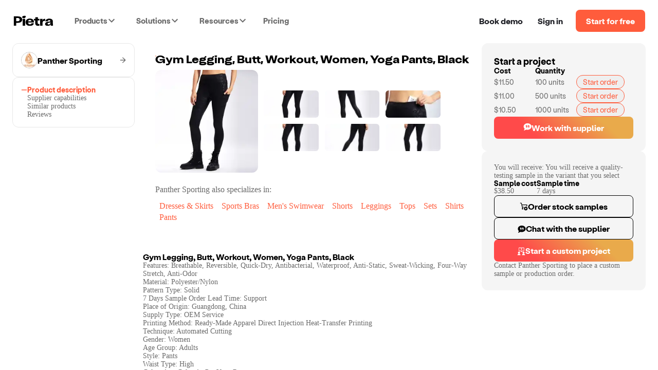

--- FILE ---
content_type: text/html; charset=utf-8
request_url: https://www.pietrastudio.com/sourcing/products/gym-legging-butt-workout-women-yoga
body_size: 19779
content:
<!DOCTYPE html><html lang="en"><head><meta charSet="utf-8"/><meta name="google-site-verification" content="l06Td3J_TNaxRTV30x0y6il60iJxZSxj-4IWylsnJrQ"/><meta property="og:type" content="website"/><meta name="theme-color" content="#ffffff"/><meta name="twitter:card" content="summary_large_image"/><meta name="viewport" content="width=device-width, initial-scale=1, shrink-to-fit=no, user-scalable=yes"/><meta name="mobile-web-app-capable" content="yes"/><meta name="apple-mobile-web-app-title" content="pietra-website"/><link rel="mask-icon" href="https://static.pietrastudio.com/public/file_uploads/321a869e20aa62283f1ba7c562419651.svg" color="#FF5C3C"/><link rel="icon" href="/favicon.ico"/><link rel="apple-touch-icon" sizes="256x256" href="https://static.pietrastudio.com/public/file_uploads/ea654fc8f679ea800871e264a602e86a.png"/><link rel="canonical" href="https://www.pietrastudio.com/sourcing/products/gym-legging-butt-workout-women-yoga"/><title>Gym Legging, Butt, Workout, Women, Yoga Pants, Black - Activewear - by Panther Sporting  | Pietra</title><meta property="og:title" content="Gym Legging, Butt, Workout, Women, Yoga Pants, Black - Activewear - by Panther Sporting  | Pietra"/><meta name="twitter:title" content="Gym Legging, Butt, Workout, Women, Yoga Pants, Black - Activewear - by Panther Sporting  | Pietra"/><meta name="description" content="You will receive: You will receive a quality-testing sample in the variant that you select Features: Breathable, Reversible, Quick-Dry, Antibacterial, Waterp..."/><meta property="og:description" content="You will receive: You will receive a quality-testing sample in the variant that you select Features: Breathable, Reversible, Quick-Dry, Antibacterial, Waterp..."/><meta name="twitter:description" content="You will receive: You will receive a quality-testing sample in the variant that you select Features: Breathable, Reversible, Quick-Dry, Antibacterial, Waterp..."/><meta property="og:url" content="https://www.pietrastudio.com/sourcing/products/gym-legging-butt-workout-women-yoga"/><meta property="twitter:domain" content="https://www.pietrastudio.com/sourcing/products/gym-legging-butt-workout-women-yoga"/><meta property="twitter:url" content="https://www.pietrastudio.com/sourcing/products/gym-legging-butt-workout-women-yoga"/><meta property="og:image" content="https://d151315muslonm.cloudfront.net/public/file_uploads/catalog/1e57c77757dd07fd4fc4e9345b2cfe943f3b7357.jpg?format=auto&amp;width=382&amp;quality=75"/><meta name="twitter:image" content="https://d151315muslonm.cloudfront.net/public/file_uploads/catalog/1e57c77757dd07fd4fc4e9345b2cfe943f3b7357.jpg?format=auto&amp;width=382&amp;quality=75"/><meta name="next-head-count" content="23"/><style type="text/css">
            @media not all and (min-width:0px) and (max-width:767.98px){.pietra-at-xs{display:none!important;}}
            @media not all and (min-width:768px) and (max-width:999.98px){.pietra-at-sm{display:none!important;}}
            @media not all and (min-width:1000px) and (max-width:1199.98px){.pietra-at-md{display:none!important;}}
            @media not all and (min-width:1200px){.pietra-at-lg{display:none!important;}}
            @media not all and (max-width:767.98px){.pietra-less-than-sm{display:none!important;}}
            @media not all and (max-width:999.98px){.pietra-less-than-md{display:none!important;}}
            @media not all and (max-width:1199.98px){.pietra-less-than-lg{display:none!important;}}
            @media not all and (min-width:768px){.pietra-greater-than-xs{display:none!important;}}
            @media not all and (min-width:1000px){.pietra-greater-than-sm{display:none!important;}}
            @media not all and (min-width:1200px){.pietra-greater-than-md{display:none!important;}}
            @media not all and (min-width:0px){.pietra-greater-than-or-equal-xs{display:none!important;}}
            @media not all and (min-width:768px){.pietra-greater-than-or-equal-sm{display:none!important;}}
            @media not all and (min-width:1000px){.pietra-greater-than-or-equal-md{display:none!important;}}
            @media not all and (min-width:1200px){.pietra-greater-than-or-equal-lg{display:none!important;}}
            @media not all and (min-width:0px) and (max-width:767.98px){.pietra-between-xs-sm{display:none!important;}}
            @media not all and (min-width:0px) and (max-width:999.98px){.pietra-between-xs-md{display:none!important;}}
            @media not all and (min-width:0px) and (max-width:1199.98px){.pietra-between-xs-lg{display:none!important;}}
            @media not all and (min-width:768px) and (max-width:999.98px){.pietra-between-sm-md{display:none!important;}}
            @media not all and (min-width:768px) and (max-width:1199.98px){.pietra-between-sm-lg{display:none!important;}}
            @media not all and (min-width:1000px) and (max-width:1199.98px){.pietra-between-md-lg{display:none!important;}}
          </style><link rel="preconnect" href="https://static.pietrastudio.com"/><link rel="dns-prefetch" href="https://static.pietrastudio.com"/><link rel="preconnect" href="https://d151315muslonm.cloudfront.net/"/><link rel="dns-prefetch" href="https://d151315muslonm.cloudfront.net/"/><link rel="preconnect" href="https://api.pietrastudio.com"/><link rel="dns-prefetch" href="https://api.pietrastudio.com"/><link rel="preconnect" href="https://dev.visualwebsiteoptimizer.com"/><link rel="dns-prefetch" href="https://dev.visualwebsiteoptimizer.com"/><script id="vwoCode">window._vwo_code||function(){var e=!1,t=window,n=document,i=n.querySelector("#vwoCode"),o="_vwo_782845_settings",r={};try{var s=JSON.parse(localStorage.getItem("_vwo_782845_config"));r=s&&"object"==typeof s?s:{}}catch(a){}var d="session"===r.stT?t.sessionStorage:t.localStorage;code={use_existing_jquery:function(){return"undefined"!=typeof use_existing_jquery?use_existing_jquery:void 0},library_tolerance:function(){return"undefined"!=typeof library_tolerance?library_tolerance:void 0},settings_tolerance:function(){return r.sT||2e3},hide_element_style:function(){return"{"+(r.hES||"opacity:0 !important;filter:alpha(opacity=0) !important;background:none !important")+"}"},hide_element:function(){return"string"==typeof r.hE?r.hE:"body"},getVersion:function(){return 2},finish:function(){if(!e){e=!0;var t=n.getElementById("_vis_opt_path_hides");t&&t.parentNode.removeChild(t)}},finished:function(){return e},load:function(e){var i=this.getSettings(),r=n.createElement("script");i?(r.textContent=i,n.getElementsByTagName("head")[0].appendChild(r),(!t.VWO||VWO.caE)&&(d.removeItem(o),this.load(e))):(r.fetchPriority="high",r.src=e,r.type="text/javascript",r.onerror=function(){t._vwo_code.finish()},n.getElementsByTagName("head")[0].appendChild(r))},getSettings:function(){try{var e=d.getItem(o);if(!e)return;if(e=JSON.parse(e),Date.now()>e.e){d.removeItem(o);return}return e.s}catch(t){return}},init:function(){if(!(n.URL.indexOf("__vwo_disable__")>-1)){var e=this.settings_tolerance();t._vwo_settings_timer=setTimeout(function(){t._vwo_code.finish(),d.removeItem(o)},e);var r=n.currentScript,s=n.createElement("style"),a=this.hide_element(),c=r&&!r.async&&a?a+this.hide_element_style():"",h=n.getElementsByTagName("head")[0];s.setAttribute("id","_vis_opt_path_hides"),i&&s.setAttribute("nonce",i.nonce),s.setAttribute("type","text/css"),s.styleSheet?s.styleSheet.cssText=c:s.appendChild(n.createTextNode(c)),h.appendChild(s),this.load("https://dev.visualwebsiteoptimizer.com/j.php?a=782845&u="+encodeURIComponent(n.URL)+"&vn=2")}}},t._vwo_code=code,code.init()}(),function(){var e=window;function t(){if(e._vwo_code){var n=t.hidingStyle=document.getElementById("_vis_opt_path_hides")||t.hidingStyle;e._vwo_code.finished()||_vwo_code.libExecuted||e.VWO&&VWO.dNR||(document.getElementById("_vis_opt_path_hides")||document.getElementsByTagName("head")[0].appendChild(n),requestAnimationFrame(t))}}t()}();</script><link rel="preload" href="https://static.pietrastudio.com/landing-pages/_next/static/css/149c13ab8934b76c.css" as="style"/><link rel="stylesheet" href="https://static.pietrastudio.com/landing-pages/_next/static/css/149c13ab8934b76c.css" data-n-g=""/><link rel="preload" href="https://static.pietrastudio.com/landing-pages/_next/static/css/54745eee8d2ba72c.css" as="style"/><link rel="stylesheet" href="https://static.pietrastudio.com/landing-pages/_next/static/css/54745eee8d2ba72c.css" data-n-p=""/><link rel="preload" href="https://static.pietrastudio.com/landing-pages/_next/static/css/cecb4386231e7034.css" as="style"/><link rel="stylesheet" href="https://static.pietrastudio.com/landing-pages/_next/static/css/cecb4386231e7034.css"/><link rel="preload" href="https://static.pietrastudio.com/landing-pages/_next/static/css/78271d8903bb0504.css" as="style"/><link rel="stylesheet" href="https://static.pietrastudio.com/landing-pages/_next/static/css/78271d8903bb0504.css"/><link rel="preload" href="https://static.pietrastudio.com/landing-pages/_next/static/css/0b86532153ff220c.css" as="style"/><link rel="stylesheet" href="https://static.pietrastudio.com/landing-pages/_next/static/css/0b86532153ff220c.css"/><link rel="preload" href="https://static.pietrastudio.com/landing-pages/_next/static/css/8d41a941a605198d.css" as="style"/><link rel="stylesheet" href="https://static.pietrastudio.com/landing-pages/_next/static/css/8d41a941a605198d.css"/><link rel="preload" href="https://static.pietrastudio.com/landing-pages/_next/static/css/7e7a36345ce65a88.css" as="style"/><link rel="stylesheet" href="https://static.pietrastudio.com/landing-pages/_next/static/css/7e7a36345ce65a88.css"/><link rel="preload" href="https://static.pietrastudio.com/landing-pages/_next/static/css/61e80dda6b43f286.css" as="style"/><link rel="stylesheet" href="https://static.pietrastudio.com/landing-pages/_next/static/css/61e80dda6b43f286.css"/><link rel="preload" href="https://static.pietrastudio.com/landing-pages/_next/static/css/02daf8ed9cc3eaf1.css" as="style"/><link rel="stylesheet" href="https://static.pietrastudio.com/landing-pages/_next/static/css/02daf8ed9cc3eaf1.css"/><link rel="preload" href="https://static.pietrastudio.com/landing-pages/_next/static/css/c054e26a3b6bacc2.css" as="style"/><link rel="stylesheet" href="https://static.pietrastudio.com/landing-pages/_next/static/css/c054e26a3b6bacc2.css"/><noscript data-n-css=""></noscript><script defer="" nomodule="" src="https://static.pietrastudio.com/landing-pages/_next/static/chunks/polyfills-42372ed130431b0a.js"></script><script defer="" src="https://static.pietrastudio.com/landing-pages/_next/static/chunks/6639.1bacee5063bd1605.js"></script><script defer="" src="https://static.pietrastudio.com/landing-pages/_next/static/chunks/3890-d730ccf2fbd3abca.js"></script><script defer="" src="https://static.pietrastudio.com/landing-pages/_next/static/chunks/8319.807a927fbc5319fb.js"></script><script defer="" src="https://static.pietrastudio.com/landing-pages/_next/static/chunks/4509.4b24c2fc0cc16af1.js"></script><script defer="" src="https://static.pietrastudio.com/landing-pages/_next/static/chunks/7174-6abb68105a6184b6.js"></script><script defer="" src="https://static.pietrastudio.com/landing-pages/_next/static/chunks/5642.fcfa3cac7d0a27e6.js"></script><script defer="" src="https://static.pietrastudio.com/landing-pages/_next/static/chunks/9516.afd84565371eda8f.js"></script><script defer="" src="https://static.pietrastudio.com/landing-pages/_next/static/chunks/8024.66f8697a7a687951.js"></script><script defer="" src="https://static.pietrastudio.com/landing-pages/_next/static/chunks/8232.621471ce2dfc0f49.js"></script><script defer="" src="https://static.pietrastudio.com/landing-pages/_next/static/chunks/8417-c7e2693c9ca4787d.js"></script><script defer="" src="https://static.pietrastudio.com/landing-pages/_next/static/chunks/4235-2894ee2091153105.js"></script><script defer="" src="https://static.pietrastudio.com/landing-pages/_next/static/chunks/8851.fbd2bcd0d99c88ca.js"></script><script src="https://static.pietrastudio.com/landing-pages/_next/static/chunks/webpack-8cc9fed93f365b1e.js" defer=""></script><script src="https://static.pietrastudio.com/landing-pages/_next/static/chunks/framework-945b357d4a851f4b.js" defer=""></script><script src="https://static.pietrastudio.com/landing-pages/_next/static/chunks/main-03934c33887517f7.js" defer=""></script><script src="https://static.pietrastudio.com/landing-pages/_next/static/chunks/pages/_app-8a25cc973eab5d07.js" defer=""></script><script src="https://static.pietrastudio.com/landing-pages/_next/static/chunks/5086-0a500b44df3050f6.js" defer=""></script><script src="https://static.pietrastudio.com/landing-pages/_next/static/chunks/4853-f3afab95fae20e7a.js" defer=""></script><script src="https://static.pietrastudio.com/landing-pages/_next/static/chunks/3112-e49b049a68ab38fd.js" defer=""></script><script src="https://static.pietrastudio.com/landing-pages/_next/static/chunks/504-eb5bb745c551856e.js" defer=""></script><script src="https://static.pietrastudio.com/landing-pages/_next/static/chunks/1649-4609ff30f4983e8b.js" defer=""></script><script src="https://static.pietrastudio.com/landing-pages/_next/static/chunks/2331-c253a1888b7646a7.js" defer=""></script><script src="https://static.pietrastudio.com/landing-pages/_next/static/chunks/5830-86f8266ff1ea0716.js" defer=""></script><script src="https://static.pietrastudio.com/landing-pages/_next/static/chunks/8181-939597e6eb13be7f.js" defer=""></script><script src="https://static.pietrastudio.com/landing-pages/_next/static/chunks/pages/sourcing/products/%5Bhandle%5D/%5B%5B...device%5D%5D-b5fe820ea43b798a.js" defer=""></script><script src="https://static.pietrastudio.com/landing-pages/_next/static/uCx98wWHvPOMqrKnFlkiE/_buildManifest.js" defer=""></script><script src="https://static.pietrastudio.com/landing-pages/_next/static/uCx98wWHvPOMqrKnFlkiE/_ssgManifest.js" defer=""></script></head><body><div id="__next"><div class="css-w43aoh pietra-app"><link rel="preload" fetchPriority="high" as="image" href="https://d151315muslonm.cloudfront.net/public/file_uploads/catalog/1e57c77757dd07fd4fc4e9345b2cfe943f3b7357.jpg?format=auto&amp;width=382&amp;quality=75"/><div class="pietra-layout" id="pietra-layout-root"><div class="pietra-header light"><div><div class=""><div class="pietra-header-container"><div class="nav-menu-desktop-mask"></div><div class="nav-menu-desktop"></div><div class="header-left"><a class="logo" href="/"><img alt="Pietra" title="Pietra" loading="eager" width="80" height="21" decoding="async" data-nimg="1" style="color:transparent" srcSet="https://static.pietrastudio.com/images/header/small-logo.svg 1x, https://static.pietrastudio.com/images/header/small-logo.svg 2x" src="https://static.pietrastudio.com/images/header/small-logo.svg"/></a><span class="custom-menu-trigger"><span>Products</span><div class="dropdown-arrow"></div></span><span class="custom-menu-trigger"><span>Solutions</span><div class="dropdown-arrow"></div></span><span class="custom-menu-trigger"><span>Resources</span><div class="dropdown-arrow"></div></span><a class="pricing" href="/plans-and-pricing">Pricing</a></div><div class="header-right"><div class="nav-button demo"><span class="preview-pietra">Book demo</span></div><a target="_blank" class="nav-button signin" href="https://creators.pietrastudio.com">Sign in</a><a class="button-wrap" href="/sell-on-pietra/register">Start for free</a></div></div></div></div></div><main class=""><div class="catalog-item-page-container"><div class="content-container content-container-desktop"><div class="navigation-panel"><a class="supplier-name-box" href="/sourcing/suppliers/panther-sporting"><img alt="avatar" loading="lazy" width="32" height="32" decoding="async" data-nimg="1" class="avatar-img" style="color:transparent" srcSet="https://d151315muslonm.cloudfront.net/public/file_uploads/575d7c139d115c6474440831f4ead276.png?format=auto&amp;width=32&amp;quality=75 1x, https://d151315muslonm.cloudfront.net/public/file_uploads/575d7c139d115c6474440831f4ead276.png?format=auto&amp;width=64&amp;quality=75 2x" src="https://d151315muslonm.cloudfront.net/public/file_uploads/575d7c139d115c6474440831f4ead276.png?format=auto&amp;width=64&amp;quality=75"/><span class="supplier-name">Panther Sporting </span><svg width="12" height="13" viewBox="0 0 12 13" fill="none" xmlns="http://www.w3.org/2000/svg"><g clip-path="url(#clip0_30621_739)"><path d="M12 6.48163C11.9996 6.3114 11.963 6.1432 11.8928 5.98809C11.8226 5.83299 11.7203 5.6945 11.5926 5.58174L5.99725 0.66285C5.85271 0.544669 5.66789 0.48715 5.48173 0.502415C5.29556 0.51768 5.1226 0.604537 4.9993 0.74468C4.876 0.884824 4.81198 1.06731 4.82074 1.25367C4.8295 1.44004 4.91035 1.61573 5.04626 1.74372L9.36926 5.54325C9.38822 5.56005 9.40162 5.5822 9.40769 5.60678C9.41377 5.63136 9.41223 5.6572 9.40328 5.68089C9.39432 5.70457 9.37838 5.72498 9.35756 5.73941C9.33674 5.75385 9.31202 5.76163 9.28667 5.76172H0.720751C0.529596 5.76172 0.34627 5.83757 0.211103 5.97258C0.075936 6.10759 0 6.2907 0 6.48163C0 6.67256 0.075936 6.85568 0.211103 6.99068C0.34627 7.12569 0.529596 7.20154 0.720751 7.20154H9.28517C9.31051 7.20179 9.33518 7.20967 9.35594 7.22417C9.37671 7.23867 9.3926 7.2591 9.40153 7.28278C9.41046 7.30647 9.41201 7.33229 9.40599 7.35687C9.39996 7.38145 9.38664 7.40364 9.36776 7.42052L5.04475 11.22C4.96915 11.281 4.90668 11.3567 4.86109 11.4424C4.81551 11.5281 4.78775 11.6222 4.77949 11.7189C4.77123 11.8156 4.78264 11.913 4.81304 12.0052C4.84343 12.0974 4.89218 12.1825 4.95635 12.2554C5.02052 12.3283 5.09879 12.3875 5.18645 12.4294C5.27411 12.4714 5.36935 12.4951 5.46645 12.4993C5.56354 12.5035 5.66048 12.4881 5.75144 12.4539C5.8424 12.4197 5.9255 12.3675 5.99575 12.3004L11.5921 7.38152C11.7199 7.26885 11.8223 7.13039 11.8927 6.97527C11.963 6.82015 11.9996 6.65191 12 6.48163Z" fill="#6B6B6B"></path></g><defs><clipPath id="clip0_30621_739"><rect width="12" height="12" fill="white" transform="translate(0 0.5)"></rect></clipPath></defs></svg></a><div class="section bordered"><div class="steps"><div class="tab selected"><img alt="tab" loading="lazy" width="12" height="12" decoding="async" data-nimg="1" style="color:transparent" srcSet="https://static.pietrastudio.com/images/sourcing/selected-tab.svg 1x, https://static.pietrastudio.com/images/sourcing/selected-tab.svg 2x" src="https://static.pietrastudio.com/images/sourcing/selected-tab.svg"/><span>Product description</span></div><div class="tab"><img alt="tab" loading="lazy" width="12" height="12" decoding="async" data-nimg="1" style="color:transparent" srcSet="https://static.pietrastudio.com/images/sourcing/selected-tab.svg 1x, https://static.pietrastudio.com/images/sourcing/selected-tab.svg 2x" src="https://static.pietrastudio.com/images/sourcing/selected-tab.svg"/><span>Supplier capabilities</span></div><div class="tab"><img alt="tab" loading="lazy" width="12" height="12" decoding="async" data-nimg="1" style="color:transparent" srcSet="https://static.pietrastudio.com/images/sourcing/selected-tab.svg 1x, https://static.pietrastudio.com/images/sourcing/selected-tab.svg 2x" src="https://static.pietrastudio.com/images/sourcing/selected-tab.svg"/><span>Similar products</span></div><div class="tab"><img alt="tab" loading="lazy" width="12" height="12" decoding="async" data-nimg="1" style="color:transparent" srcSet="https://static.pietrastudio.com/images/sourcing/selected-tab.svg 1x, https://static.pietrastudio.com/images/sourcing/selected-tab.svg 2x" src="https://static.pietrastudio.com/images/sourcing/selected-tab.svg"/><span>Reviews</span></div></div></div></div><div class="product-content"><div class="hero"><h1 class="title">Gym Legging, Butt, Workout, Women, Yoga Pants, Black</h1><div class="image-thumbnails"><div class="image-with-thumbnails" id="pdp-description-section-id"><div class="selected-image-container"><img alt="thumbnails" fetchpriority="high" loading="eager" width="240" height="240" decoding="async" data-nimg="1" class="selected-image" style="color:transparent" sizes="(min-width: 1116px and max-width:1280px) 240px,(min-width: 1440px) 240px, 200px" srcSet="https://d151315muslonm.cloudfront.net/public/file_uploads/catalog/1e57c77757dd07fd4fc4e9345b2cfe943f3b7357.jpg?format=auto&amp;width=16&amp;quality=75 16w, https://d151315muslonm.cloudfront.net/public/file_uploads/catalog/1e57c77757dd07fd4fc4e9345b2cfe943f3b7357.jpg?format=auto&amp;width=32&amp;quality=75 32w, https://d151315muslonm.cloudfront.net/public/file_uploads/catalog/1e57c77757dd07fd4fc4e9345b2cfe943f3b7357.jpg?format=auto&amp;width=48&amp;quality=75 48w, https://d151315muslonm.cloudfront.net/public/file_uploads/catalog/1e57c77757dd07fd4fc4e9345b2cfe943f3b7357.jpg?format=auto&amp;width=64&amp;quality=75 64w, https://d151315muslonm.cloudfront.net/public/file_uploads/catalog/1e57c77757dd07fd4fc4e9345b2cfe943f3b7357.jpg?format=auto&amp;width=96&amp;quality=75 96w, https://d151315muslonm.cloudfront.net/public/file_uploads/catalog/1e57c77757dd07fd4fc4e9345b2cfe943f3b7357.jpg?format=auto&amp;width=128&amp;quality=75 128w, https://d151315muslonm.cloudfront.net/public/file_uploads/catalog/1e57c77757dd07fd4fc4e9345b2cfe943f3b7357.jpg?format=auto&amp;width=256&amp;quality=75 256w, https://d151315muslonm.cloudfront.net/public/file_uploads/catalog/1e57c77757dd07fd4fc4e9345b2cfe943f3b7357.jpg?format=auto&amp;width=384&amp;quality=75 384w, https://d151315muslonm.cloudfront.net/public/file_uploads/catalog/1e57c77757dd07fd4fc4e9345b2cfe943f3b7357.jpg?format=auto&amp;width=640&amp;quality=75 640w, https://d151315muslonm.cloudfront.net/public/file_uploads/catalog/1e57c77757dd07fd4fc4e9345b2cfe943f3b7357.jpg?format=auto&amp;width=750&amp;quality=75 750w, https://d151315muslonm.cloudfront.net/public/file_uploads/catalog/1e57c77757dd07fd4fc4e9345b2cfe943f3b7357.jpg?format=auto&amp;width=828&amp;quality=75 828w, https://d151315muslonm.cloudfront.net/public/file_uploads/catalog/1e57c77757dd07fd4fc4e9345b2cfe943f3b7357.jpg?format=auto&amp;width=1080&amp;quality=75 1080w, https://d151315muslonm.cloudfront.net/public/file_uploads/catalog/1e57c77757dd07fd4fc4e9345b2cfe943f3b7357.jpg?format=auto&amp;width=1200&amp;quality=75 1200w, https://d151315muslonm.cloudfront.net/public/file_uploads/catalog/1e57c77757dd07fd4fc4e9345b2cfe943f3b7357.jpg?format=auto&amp;width=1920&amp;quality=75 1920w, https://d151315muslonm.cloudfront.net/public/file_uploads/catalog/1e57c77757dd07fd4fc4e9345b2cfe943f3b7357.jpg?format=auto&amp;width=2048&amp;quality=75 2048w, https://d151315muslonm.cloudfront.net/public/file_uploads/catalog/1e57c77757dd07fd4fc4e9345b2cfe943f3b7357.jpg?format=auto&amp;width=3840&amp;quality=75 3840w" src="https://d151315muslonm.cloudfront.net/public/file_uploads/catalog/1e57c77757dd07fd4fc4e9345b2cfe943f3b7357.jpg?format=auto&amp;width=3840&amp;quality=75"/></div><div class="carousel-container"><div class="carousel"><div class="slick-slider slider slick-initialized"><div class="slick-list"><div class="slick-track" style="width:100%;left:0%"><div data-index="0" class="slick-slide slick-active slick-current" tabindex="-1" aria-hidden="false" style="outline:none;width:33.333333333333336%"><div><img alt="thumbnails" fetchpriority="low" loading="lazy" width="96" height="88" decoding="async" data-nimg="1" class="thumbnail-image" style="color:transparent" srcSet="https://d151315muslonm.cloudfront.net/public/file_uploads/catalog/1e57c77757dd07fd4fc4e9345b2cfe943f3b7357.jpg?format=auto&amp;width=96&amp;quality=75 1x, https://d151315muslonm.cloudfront.net/public/file_uploads/catalog/1e57c77757dd07fd4fc4e9345b2cfe943f3b7357.jpg?format=auto&amp;width=256&amp;quality=75 2x" src="https://d151315muslonm.cloudfront.net/public/file_uploads/catalog/1e57c77757dd07fd4fc4e9345b2cfe943f3b7357.jpg?format=auto&amp;width=256&amp;quality=75"/></div><div><img alt="thumbnails" fetchpriority="low" loading="lazy" width="96" height="88" decoding="async" data-nimg="1" class="thumbnail-image" style="color:transparent" srcSet="https://d151315muslonm.cloudfront.net/public/file_uploads/catalog/334ee6baa25ce1a502ef17f6fb3d9bced9915995.jpg?format=auto&amp;width=96&amp;quality=75 1x, https://d151315muslonm.cloudfront.net/public/file_uploads/catalog/334ee6baa25ce1a502ef17f6fb3d9bced9915995.jpg?format=auto&amp;width=256&amp;quality=75 2x" src="https://d151315muslonm.cloudfront.net/public/file_uploads/catalog/334ee6baa25ce1a502ef17f6fb3d9bced9915995.jpg?format=auto&amp;width=256&amp;quality=75"/></div></div><div data-index="1" class="slick-slide slick-active" tabindex="-1" aria-hidden="false" style="outline:none;width:33.333333333333336%"><div><img alt="thumbnails" fetchpriority="low" loading="lazy" width="96" height="88" decoding="async" data-nimg="1" class="thumbnail-image" style="color:transparent" srcSet="https://d151315muslonm.cloudfront.net/public/file_uploads/catalog/842319685ea0833517b1316378a989ce45354498.jpg?format=auto&amp;width=96&amp;quality=75 1x, https://d151315muslonm.cloudfront.net/public/file_uploads/catalog/842319685ea0833517b1316378a989ce45354498.jpg?format=auto&amp;width=256&amp;quality=75 2x" src="https://d151315muslonm.cloudfront.net/public/file_uploads/catalog/842319685ea0833517b1316378a989ce45354498.jpg?format=auto&amp;width=256&amp;quality=75"/></div><div><img alt="thumbnails" fetchpriority="low" loading="lazy" width="96" height="88" decoding="async" data-nimg="1" class="thumbnail-image" style="color:transparent" srcSet="https://d151315muslonm.cloudfront.net/public/file_uploads/catalog/b887d5d6a6f6d8560c95353df8e56759a0c0111c.jpg?format=auto&amp;width=96&amp;quality=75 1x, https://d151315muslonm.cloudfront.net/public/file_uploads/catalog/b887d5d6a6f6d8560c95353df8e56759a0c0111c.jpg?format=auto&amp;width=256&amp;quality=75 2x" src="https://d151315muslonm.cloudfront.net/public/file_uploads/catalog/b887d5d6a6f6d8560c95353df8e56759a0c0111c.jpg?format=auto&amp;width=256&amp;quality=75"/></div></div><div data-index="2" class="slick-slide slick-active" tabindex="-1" aria-hidden="false" style="outline:none;width:33.333333333333336%"><div><img alt="thumbnails" fetchpriority="low" loading="lazy" width="96" height="88" decoding="async" data-nimg="1" class="thumbnail-image" style="color:transparent" srcSet="https://d151315muslonm.cloudfront.net/public/file_uploads/catalog/cab70b0c6b62ad8b8925fd92c17fa18779087cd1.jpg?format=auto&amp;width=96&amp;quality=75 1x, https://d151315muslonm.cloudfront.net/public/file_uploads/catalog/cab70b0c6b62ad8b8925fd92c17fa18779087cd1.jpg?format=auto&amp;width=256&amp;quality=75 2x" src="https://d151315muslonm.cloudfront.net/public/file_uploads/catalog/cab70b0c6b62ad8b8925fd92c17fa18779087cd1.jpg?format=auto&amp;width=256&amp;quality=75"/></div><div><img alt="thumbnails" fetchpriority="low" loading="lazy" width="96" height="88" decoding="async" data-nimg="1" class="thumbnail-image" style="color:transparent" srcSet="https://d151315muslonm.cloudfront.net/public/file_uploads/catalog/124f2a4b93ea5dcbd6c2a76271bc72d7e53ed47a.jpg?format=auto&amp;width=96&amp;quality=75 1x, https://d151315muslonm.cloudfront.net/public/file_uploads/catalog/124f2a4b93ea5dcbd6c2a76271bc72d7e53ed47a.jpg?format=auto&amp;width=256&amp;quality=75 2x" src="https://d151315muslonm.cloudfront.net/public/file_uploads/catalog/124f2a4b93ea5dcbd6c2a76271bc72d7e53ed47a.jpg?format=auto&amp;width=256&amp;quality=75"/></div></div></div></div></div></div></div></div></div><div class="supplier-badges-box"><div class="label"><a href="/sourcing/suppliers/panther-sporting"><span>Panther Sporting </span> also specializes in:</a></div><div class="badges"><span class="badge-container"><span class="badge">Dresses &amp; Skirts</span></span><span class="badge-container"><span class="badge">Sports Bras</span></span><span class="badge-container"><span class="badge">Men&#x27;s Swimwear</span></span><span class="badge-container"><span class="badge">Shorts</span></span><span class="badge-container"><span class="badge">Leggings</span></span><span class="badge-container"><span class="badge">Tops</span></span><span class="badge-container"><span class="badge">Sets</span></span><span class="badge-container"><span class="badge">Shirts</span></span><span class="badge-container"><span class="badge">Pants</span></span></div></div></div><style>.responsive-content-lktokuu-0 { display: none !important; }@media (max-width: 1279px) { .responsive-content-lktokuu-0 { display: block !important; } }</style><div class="responsive-content-lktokuu-0"><div class="action-cards"><div class="card ideas-card"><div class="icon"><img alt="icon" loading="lazy" width="32" height="32" decoding="async" data-nimg="1" style="color:transparent" srcSet="https://d151315muslonm.cloudfront.net/public/file_uploads/859c23d7671966f1faeca50c66e354a2.png?format=auto&amp;width=32&amp;quality=75 1x, https://d151315muslonm.cloudfront.net/public/file_uploads/859c23d7671966f1faeca50c66e354a2.png?format=auto&amp;width=64&amp;quality=75 2x" src="https://d151315muslonm.cloudfront.net/public/file_uploads/859c23d7671966f1faeca50c66e354a2.png?format=auto&amp;width=64&amp;quality=75"/><svg width="12" height="13" viewBox="0 0 12 13" fill="none" xmlns="http://www.w3.org/2000/svg"><g clip-path="url(#clip0_30621_739)"><path d="M12 6.48163C11.9996 6.3114 11.963 6.1432 11.8928 5.98809C11.8226 5.83299 11.7203 5.6945 11.5926 5.58174L5.99725 0.66285C5.85271 0.544669 5.66789 0.48715 5.48173 0.502415C5.29556 0.51768 5.1226 0.604537 4.9993 0.74468C4.876 0.884824 4.81198 1.06731 4.82074 1.25367C4.8295 1.44004 4.91035 1.61573 5.04626 1.74372L9.36926 5.54325C9.38822 5.56005 9.40162 5.5822 9.40769 5.60678C9.41377 5.63136 9.41223 5.6572 9.40328 5.68089C9.39432 5.70457 9.37838 5.72498 9.35756 5.73941C9.33674 5.75385 9.31202 5.76163 9.28667 5.76172H0.720751C0.529596 5.76172 0.34627 5.83757 0.211103 5.97258C0.075936 6.10759 0 6.2907 0 6.48163C0 6.67256 0.075936 6.85568 0.211103 6.99068C0.34627 7.12569 0.529596 7.20154 0.720751 7.20154H9.28517C9.31051 7.20179 9.33518 7.20967 9.35594 7.22417C9.37671 7.23867 9.3926 7.2591 9.40153 7.28278C9.41046 7.30647 9.41201 7.33229 9.40599 7.35687C9.39996 7.38145 9.38664 7.40364 9.36776 7.42052L5.04475 11.22C4.96915 11.281 4.90668 11.3567 4.86109 11.4424C4.81551 11.5281 4.78775 11.6222 4.77949 11.7189C4.77123 11.8156 4.78264 11.913 4.81304 12.0052C4.84343 12.0974 4.89218 12.1825 4.95635 12.2554C5.02052 12.3283 5.09879 12.3875 5.18645 12.4294C5.27411 12.4714 5.36935 12.4951 5.46645 12.4993C5.56354 12.5035 5.66048 12.4881 5.75144 12.4539C5.8424 12.4197 5.9255 12.3675 5.99575 12.3004L11.5921 7.38152C11.7199 7.26885 11.8223 7.13039 11.8927 6.97527C11.963 6.82015 11.9996 6.65191 12 6.48163Z" fill="#6B6B6B"></path></g><defs><clipPath id="clip0_30621_739"><rect width="12" height="12" fill="white" transform="translate(0 0.5)"></rect></clipPath></defs></svg></div><div class="title"><span>Get design ideas</span><svg width="12" height="13" viewBox="0 0 12 13" fill="none" xmlns="http://www.w3.org/2000/svg"><g clip-path="url(#clip0_30621_739)"><path d="M12 6.48163C11.9996 6.3114 11.963 6.1432 11.8928 5.98809C11.8226 5.83299 11.7203 5.6945 11.5926 5.58174L5.99725 0.66285C5.85271 0.544669 5.66789 0.48715 5.48173 0.502415C5.29556 0.51768 5.1226 0.604537 4.9993 0.74468C4.876 0.884824 4.81198 1.06731 4.82074 1.25367C4.8295 1.44004 4.91035 1.61573 5.04626 1.74372L9.36926 5.54325C9.38822 5.56005 9.40162 5.5822 9.40769 5.60678C9.41377 5.63136 9.41223 5.6572 9.40328 5.68089C9.39432 5.70457 9.37838 5.72498 9.35756 5.73941C9.33674 5.75385 9.31202 5.76163 9.28667 5.76172H0.720751C0.529596 5.76172 0.34627 5.83757 0.211103 5.97258C0.075936 6.10759 0 6.2907 0 6.48163C0 6.67256 0.075936 6.85568 0.211103 6.99068C0.34627 7.12569 0.529596 7.20154 0.720751 7.20154H9.28517C9.31051 7.20179 9.33518 7.20967 9.35594 7.22417C9.37671 7.23867 9.3926 7.2591 9.40153 7.28278C9.41046 7.30647 9.41201 7.33229 9.40599 7.35687C9.39996 7.38145 9.38664 7.40364 9.36776 7.42052L5.04475 11.22C4.96915 11.281 4.90668 11.3567 4.86109 11.4424C4.81551 11.5281 4.78775 11.6222 4.77949 11.7189C4.77123 11.8156 4.78264 11.913 4.81304 12.0052C4.84343 12.0974 4.89218 12.1825 4.95635 12.2554C5.02052 12.3283 5.09879 12.3875 5.18645 12.4294C5.27411 12.4714 5.36935 12.4951 5.46645 12.4993C5.56354 12.5035 5.66048 12.4881 5.75144 12.4539C5.8424 12.4197 5.9255 12.3675 5.99575 12.3004L11.5921 7.38152C11.7199 7.26885 11.8223 7.13039 11.8927 6.97527C11.963 6.82015 11.9996 6.65191 12 6.48163Z" fill="#6B6B6B"></path></g><defs><clipPath id="clip0_30621_739"><rect width="12" height="12" fill="white" transform="translate(0 0.5)"></rect></clipPath></defs></svg></div><div class="body">Use AI to create variations of this product and send to this factory.</div></div><div class="card intercom-card talk-to-specialist-action"><div class="icon"><img alt="help" loading="lazy" width="32" height="32" decoding="async" data-nimg="1" style="color:transparent" srcSet="https://d151315muslonm.cloudfront.net/public/file_uploads/f98dda6ff5e6d8c21f1cf59798286b00.png?format=auto&amp;width=32&amp;quality=75 1x, https://d151315muslonm.cloudfront.net/public/file_uploads/f98dda6ff5e6d8c21f1cf59798286b00.png?format=auto&amp;width=64&amp;quality=75 2x" src="https://d151315muslonm.cloudfront.net/public/file_uploads/f98dda6ff5e6d8c21f1cf59798286b00.png?format=auto&amp;width=64&amp;quality=75"/><svg width="12" height="13" viewBox="0 0 12 13" fill="none" xmlns="http://www.w3.org/2000/svg"><g clip-path="url(#clip0_30621_739)"><path d="M12 6.48163C11.9996 6.3114 11.963 6.1432 11.8928 5.98809C11.8226 5.83299 11.7203 5.6945 11.5926 5.58174L5.99725 0.66285C5.85271 0.544669 5.66789 0.48715 5.48173 0.502415C5.29556 0.51768 5.1226 0.604537 4.9993 0.74468C4.876 0.884824 4.81198 1.06731 4.82074 1.25367C4.8295 1.44004 4.91035 1.61573 5.04626 1.74372L9.36926 5.54325C9.38822 5.56005 9.40162 5.5822 9.40769 5.60678C9.41377 5.63136 9.41223 5.6572 9.40328 5.68089C9.39432 5.70457 9.37838 5.72498 9.35756 5.73941C9.33674 5.75385 9.31202 5.76163 9.28667 5.76172H0.720751C0.529596 5.76172 0.34627 5.83757 0.211103 5.97258C0.075936 6.10759 0 6.2907 0 6.48163C0 6.67256 0.075936 6.85568 0.211103 6.99068C0.34627 7.12569 0.529596 7.20154 0.720751 7.20154H9.28517C9.31051 7.20179 9.33518 7.20967 9.35594 7.22417C9.37671 7.23867 9.3926 7.2591 9.40153 7.28278C9.41046 7.30647 9.41201 7.33229 9.40599 7.35687C9.39996 7.38145 9.38664 7.40364 9.36776 7.42052L5.04475 11.22C4.96915 11.281 4.90668 11.3567 4.86109 11.4424C4.81551 11.5281 4.78775 11.6222 4.77949 11.7189C4.77123 11.8156 4.78264 11.913 4.81304 12.0052C4.84343 12.0974 4.89218 12.1825 4.95635 12.2554C5.02052 12.3283 5.09879 12.3875 5.18645 12.4294C5.27411 12.4714 5.36935 12.4951 5.46645 12.4993C5.56354 12.5035 5.66048 12.4881 5.75144 12.4539C5.8424 12.4197 5.9255 12.3675 5.99575 12.3004L11.5921 7.38152C11.7199 7.26885 11.8223 7.13039 11.8927 6.97527C11.963 6.82015 11.9996 6.65191 12 6.48163Z" fill="#6B6B6B"></path></g><defs><clipPath id="clip0_30621_739"><rect width="12" height="12" fill="white" transform="translate(0 0.5)"></rect></clipPath></defs></svg></div><div class="title"><span>Get help from a pro</span><svg width="12" height="13" viewBox="0 0 12 13" fill="none" xmlns="http://www.w3.org/2000/svg"><g clip-path="url(#clip0_30621_739)"><path d="M12 6.48163C11.9996 6.3114 11.963 6.1432 11.8928 5.98809C11.8226 5.83299 11.7203 5.6945 11.5926 5.58174L5.99725 0.66285C5.85271 0.544669 5.66789 0.48715 5.48173 0.502415C5.29556 0.51768 5.1226 0.604537 4.9993 0.74468C4.876 0.884824 4.81198 1.06731 4.82074 1.25367C4.8295 1.44004 4.91035 1.61573 5.04626 1.74372L9.36926 5.54325C9.38822 5.56005 9.40162 5.5822 9.40769 5.60678C9.41377 5.63136 9.41223 5.6572 9.40328 5.68089C9.39432 5.70457 9.37838 5.72498 9.35756 5.73941C9.33674 5.75385 9.31202 5.76163 9.28667 5.76172H0.720751C0.529596 5.76172 0.34627 5.83757 0.211103 5.97258C0.075936 6.10759 0 6.2907 0 6.48163C0 6.67256 0.075936 6.85568 0.211103 6.99068C0.34627 7.12569 0.529596 7.20154 0.720751 7.20154H9.28517C9.31051 7.20179 9.33518 7.20967 9.35594 7.22417C9.37671 7.23867 9.3926 7.2591 9.40153 7.28278C9.41046 7.30647 9.41201 7.33229 9.40599 7.35687C9.39996 7.38145 9.38664 7.40364 9.36776 7.42052L5.04475 11.22C4.96915 11.281 4.90668 11.3567 4.86109 11.4424C4.81551 11.5281 4.78775 11.6222 4.77949 11.7189C4.77123 11.8156 4.78264 11.913 4.81304 12.0052C4.84343 12.0974 4.89218 12.1825 4.95635 12.2554C5.02052 12.3283 5.09879 12.3875 5.18645 12.4294C5.27411 12.4714 5.36935 12.4951 5.46645 12.4993C5.56354 12.5035 5.66048 12.4881 5.75144 12.4539C5.8424 12.4197 5.9255 12.3675 5.99575 12.3004L11.5921 7.38152C11.7199 7.26885 11.8223 7.13039 11.8927 6.97527C11.963 6.82015 11.9996 6.65191 12 6.48163Z" fill="#6B6B6B"></path></g><defs><clipPath id="clip0_30621_739"><rect width="12" height="12" fill="white" transform="translate(0 0.5)"></rect></clipPath></defs></svg></div><div class="body">Ask a Pietra pro how to decide if you want to work with a factory</div></div></div></div><div class="sample-builder-section" id="sample-quantity-selector"><div class="inner"><div class="product-details-title collapsed">Order samples</div><span class="you-will-receive">You will receive:<!-- --> <!-- -->You will receive a quality-testing sample in the variant that you select</span><div class="sample-pricing-info"><div class="section"><h2 class="title">Sample cost</h2><span class="data">$38.50</span></div><div class="section"><h2 class="title">Sample time</h2><span class="data">7<!-- --> day<!-- -->s</span></div></div><div class="action-button-container"><div class="btn order disabled"><img alt="add to cart" loading="lazy" width="14" height="14" decoding="async" data-nimg="1" style="color:transparent" srcSet="https://static.pietrastudio.com/images/sourcing/add-sample-to-cart.svg 1x, https://static.pietrastudio.com/images/sourcing/add-sample-to-cart.svg 2x" src="https://static.pietrastudio.com/images/sourcing/add-sample-to-cart.svg"/><span>Order stock samples</span></div><div class="btn chat-with-supplier-btn"><svg width="12" height="12" viewBox="0 0 40 40" xmlns="http://www.w3.org/2000/svg"><path fill="black" d="M19.9997 2.29167C9.4697 2.29167 0.901367 9.35167 0.901367 18.0283C0.933162 20.1126 1.42099 22.1646 2.33057 24.0402C3.24014 25.9158 4.54941 27.5695 6.16637 28.885L2.3597 36.5C2.28239 36.6546 2.25508 36.8295 2.28156 37.0003C2.30804 37.1711 2.38699 37.3295 2.50748 37.4535C2.62797 37.5774 2.78403 37.6609 2.95404 37.6922C3.12406 37.7235 3.2996 37.7012 3.45637 37.6283L13.6664 32.8767C15.7254 33.468 17.8575 33.7659 19.9997 33.7617C30.5314 33.7617 39.098 26.7033 39.098 18.0283C39.098 9.35334 30.5314 2.29167 19.9997 2.29167ZM28.7497 19.7917C28.7484 21.0068 28.2651 22.1719 27.4058 23.0311C26.5466 23.8904 25.3815 24.3737 24.1664 24.375C23.8348 24.375 23.5169 24.2433 23.2825 24.0089C23.0481 23.7745 22.9164 23.4565 22.9164 23.125C22.9164 22.7935 23.0481 22.4755 23.2825 22.2411C23.5169 22.0067 23.8348 21.875 24.1664 21.875C24.7189 21.875 25.2488 21.6555 25.6395 21.2648C26.0302 20.8741 26.2497 20.3442 26.2497 19.7917V19.115C25.8495 19.2638 25.4266 19.3422 24.9997 19.3467C24.258 19.3467 23.533 19.1267 22.9163 18.7147C22.2996 18.3026 21.819 17.717 21.5352 17.0317C21.2513 16.3465 21.1771 15.5925 21.3218 14.8651C21.4664 14.1377 21.8236 13.4695 22.348 12.945C22.8725 12.4206 23.5407 12.0634 24.2681 11.9187C24.9955 11.774 25.7495 11.8483 26.4348 12.1321C27.12 12.416 27.7057 12.8966 28.1177 13.5133C28.5298 14.13 28.7497 14.855 28.7497 15.5967V19.7917ZM12.9164 23.125C12.9164 22.7935 13.0481 22.4755 13.2825 22.2411C13.5169 22.0067 13.8348 21.875 14.1664 21.875C14.7189 21.875 15.2488 21.6555 15.6395 21.2648C16.0302 20.8741 16.2497 20.3442 16.2497 19.7917V19.115C15.8495 19.2638 15.4266 19.3422 14.9997 19.3467C14.258 19.3467 13.533 19.1267 12.9163 18.7147C12.2996 18.3026 11.819 17.717 11.5352 17.0317C11.2513 16.3465 11.1771 15.5925 11.3218 14.8651C11.4664 14.1377 11.8236 13.4695 12.348 12.945C12.8725 12.4206 13.5407 12.0634 14.2681 11.9187C14.9955 11.774 15.7495 11.8483 16.4348 12.1321C17.12 12.416 17.7057 12.8966 18.1177 13.5133C18.5298 14.13 18.7497 14.855 18.7497 15.5967V19.7917C18.7484 21.0068 18.2651 22.1719 17.4058 23.0311C16.5466 23.8904 15.3815 24.3737 14.1664 24.375C13.8348 24.375 13.5169 24.2433 13.2825 24.0089C13.0481 23.7745 12.9164 23.4565 12.9164 23.125Z" width="12" height="12"></path></svg><span>Chat with the supplier</span></div><div class="btn highlight"><svg xmlns="http://www.w3.org/2000/svg" width="12" height="13" viewBox="0 0 12 13" fill="none"><g clip-path="url(#clip0_53918_2742)"><path d="M9.75 6.25C9.98194 6.2496 10.2043 6.15729 10.3683 5.99328C10.5323 5.82927 10.6246 5.60694 10.625 5.375V1.375C10.6246 1.14306 10.5323 0.920728 10.3683 0.75672C10.2043 0.592711 9.98194 0.500397 9.75 0.5H2.75C2.51806 0.500397 2.29573 0.592711 2.13172 0.75672C1.96771 0.920728 1.8754 1.14306 1.875 1.375V5.375C1.8754 5.60694 1.96771 5.82927 2.13172 5.99328C2.29573 6.15729 2.51806 6.2496 2.75 6.25H5.75C5.76643 6.24993 5.78272 6.25312 5.79791 6.25938C5.81311 6.26564 5.82692 6.27484 5.83854 6.28646C5.85016 6.29808 5.85936 6.31189 5.86562 6.32709C5.87188 6.34228 5.87507 6.35857 5.875 6.375V7.375C5.87493 7.44919 5.89689 7.52173 5.9381 7.58342C5.97932 7.64511 6.03793 7.69317 6.1065 7.7215C6.15195 7.74048 6.20074 7.75017 6.25 7.75C6.34935 7.75005 6.44466 7.71066 6.515 7.6405L7.8685 6.2855C7.89202 6.26212 7.92384 6.249 7.957 6.249L9.75 6.25ZM7.485 5.6095L6.8385 6.255C6.82105 6.2725 6.7988 6.28443 6.77457 6.28929C6.75034 6.29414 6.72521 6.29171 6.70236 6.28229C6.67952 6.27287 6.65997 6.2569 6.6462 6.23638C6.63243 6.21585 6.62505 6.19171 6.625 6.167V5.8735C6.6246 5.7743 6.58492 5.67931 6.51464 5.6093C6.44435 5.5393 6.3492 5.5 6.25 5.5H2.75C2.71689 5.49987 2.68517 5.48666 2.66176 5.46324C2.63834 5.43983 2.62513 5.40811 2.625 5.375V1.375C2.62513 1.34189 2.63834 1.31017 2.66176 1.28676C2.68517 1.26334 2.71689 1.25013 2.75 1.25H9.75C9.78311 1.25013 9.81483 1.26334 9.83824 1.28676C9.86166 1.31017 9.87487 1.34189 9.875 1.375V5.375C9.87487 5.40811 9.86166 5.43983 9.83824 5.46324C9.81483 5.48666 9.78311 5.49987 9.75 5.5H7.75C7.65086 5.49956 7.55558 5.53839 7.485 5.608V5.6095Z" fill="white"></path><path d="M2.43945 10.2495C3.33692 10.2495 4.06445 9.52198 4.06445 8.62451C4.06445 7.72705 3.33692 6.99951 2.43945 6.99951C1.54199 6.99951 0.814453 7.72705 0.814453 8.62451C0.814453 9.52198 1.54199 10.2495 2.43945 10.2495Z" fill="white"></path><path d="M2.43963 10.25C1.87301 10.2481 1.32278 10.44 0.880166 10.7937C0.437555 11.1475 0.12916 11.6419 0.0061251 12.195C-0.00211868 12.2316 -0.00204001 12.2695 0.00635527 12.306C0.0147506 12.3425 0.0312477 12.3767 0.0546267 12.406C0.0780056 12.4353 0.107668 12.4589 0.141421 12.4752C0.175174 12.4915 0.212154 12.5 0.249625 12.5H4.62963C4.6671 12.5 4.70408 12.4915 4.73783 12.4752C4.77158 12.4589 4.80124 12.4353 4.82462 12.406C4.848 12.3767 4.8645 12.3425 4.8729 12.306C4.88129 12.2695 4.88137 12.2316 4.87313 12.195C4.75009 11.6419 4.4417 11.1475 3.99908 10.7937C3.55647 10.44 3.00624 10.2481 2.43963 10.25Z" fill="white"></path><path d="M9.56055 10.2495C10.458 10.2495 11.1855 9.52198 11.1855 8.62451C11.1855 7.72705 10.458 6.99951 9.56055 6.99951C8.66308 6.99951 7.93555 7.72705 7.93555 8.62451C7.93555 9.52198 8.66308 10.2495 9.56055 10.2495Z" fill="white"></path><path d="M11.9942 12.1945C11.8693 11.6424 11.5604 11.1492 11.1182 10.7958C10.676 10.4425 10.1268 10.25 9.56072 10.25C8.99468 10.25 8.44546 10.4425 8.00325 10.7958C7.56104 11.1492 7.25212 11.6424 7.12722 12.1945C7.11898 12.231 7.11905 12.2689 7.12745 12.3055C7.13584 12.342 7.15234 12.3761 7.17572 12.4054C7.1991 12.4347 7.22876 12.4584 7.26251 12.4746C7.29627 12.4909 7.33325 12.4994 7.37072 12.4995H11.7507C11.7882 12.4994 11.8252 12.4909 11.8589 12.4746C11.8927 12.4584 11.9223 12.4347 11.9457 12.4054C11.9691 12.3761 11.9856 12.342 11.994 12.3055C12.0024 12.2689 12.0025 12.231 11.9942 12.1945Z" fill="white"></path><path d="M6.25 1.75C5.95175 1.7504 5.66584 1.86905 5.45494 2.07994C5.24405 2.29084 5.1254 2.57675 5.125 2.875C5.125 2.97446 5.16451 3.06984 5.23484 3.14017C5.30516 3.21049 5.40054 3.25 5.5 3.25C5.59946 3.25 5.69484 3.21049 5.76516 3.14017C5.83549 3.06984 5.875 2.97446 5.875 2.875C5.875 2.80083 5.89699 2.72833 5.9382 2.66666C5.9794 2.60499 6.03797 2.55693 6.10649 2.52855C6.17502 2.50016 6.25042 2.49274 6.32316 2.50721C6.3959 2.52167 6.46272 2.55739 6.51516 2.60983C6.56761 2.66228 6.60333 2.7291 6.61779 2.80184C6.63226 2.87458 6.62484 2.94998 6.59645 3.01851C6.56807 3.08703 6.52001 3.1456 6.45834 3.1868C6.39667 3.22801 6.32417 3.25 6.25 3.25C6.15054 3.25 6.05516 3.28951 5.98484 3.35983C5.91451 3.43016 5.875 3.52554 5.875 3.625C5.875 3.72446 5.91451 3.81984 5.98484 3.89017C6.05516 3.96049 6.15054 4 6.25 4C6.39774 4 6.54403 3.9709 6.68052 3.91436C6.81701 3.85783 6.94103 3.77496 7.0455 3.6705C7.14996 3.56603 7.23283 3.44201 7.28936 3.30552C7.3459 3.16903 7.375 3.02274 7.375 2.875C7.375 2.72726 7.3459 2.58097 7.28936 2.44448C7.23283 2.30799 7.14996 2.18397 7.0455 2.0795C6.94103 1.97504 6.81701 1.89217 6.68052 1.83564C6.54403 1.7791 6.39774 1.75 6.25 1.75Z" fill="white"></path><path d="M6.25 5.12451C6.45711 5.12451 6.625 4.95662 6.625 4.74951C6.625 4.5424 6.45711 4.37451 6.25 4.37451C6.04289 4.37451 5.875 4.5424 5.875 4.74951C5.875 4.95662 6.04289 5.12451 6.25 5.12451Z" fill="white"></path></g><defs><clipPath id="clip0_53918_2742"><rect width="12" height="12" fill="white" transform="translate(0 0.5)"></rect></clipPath></defs></svg><span>Start a custom project</span></div><span class="disclaimer">Contact <!-- -->Panther Sporting <!-- --> to place a custom sample or production order.</span></div></div></div><div class="product-details-panel"><div class="section"><div class="header"><h2 class="title">Gym Legging, Butt, Workout, Women, Yoga Pants, Black</h2></div><div class="text description">Features: Breathable, Reversible, Quick-Dry, Antibacterial, Waterproof, Anti-Static, Sweat-Wicking, Four-Way Stretch, Anti-Odor
Material: Polyester/Nylon
Pattern Type: Solid
7 Days Sample Order Lead Time: Support
Place of Origin: Guangdong, China
Supply Type: OEM Service
Printing Method: Ready-Made Apparel Direct Injection Heat-Transfer Printing
Technique: Automated Cutting
Gender: Women
Age Group: Adults
Style: Pants
Waist Type: High
Color: Any Color As Per Your Request
OEM: Accepted For Wholesale Yoga Sets
Package: OPP Bag Or As Per Your Request
Sample Order: Accepted For Wholesale Yoga Sets
Production Lead Time: 35-45 Days For Wholesale Yoga Sets
Stitching: Four Needles Six Threads, Flatlock
Size: Any Size Available For Wholesale Yoga Sets
Logo: Customized Logo Printing.</div></div><div class="section" id="pdp-supplier-capabilities-section-id"><div class="header"><h2 class="title">Supplier capabilities of <!-- -->Panther Sporting </h2><span class="subtitle">These customizations will be available to you when ordering a production run from this supplier.</span></div><div class="grid"><div class="customization"><img alt="The icon of + Custom Branded Labels" loading="lazy" width="62" height="62" decoding="async" data-nimg="1" style="color:transparent" srcSet="https://d151315muslonm.cloudfront.net/public/file_uploads/48690cc8d400504bdd65b8cb24c26fe3.png?format=auto&amp;width=64&amp;quality=75 1x, https://d151315muslonm.cloudfront.net/public/file_uploads/48690cc8d400504bdd65b8cb24c26fe3.png?format=auto&amp;width=128&amp;quality=75 2x" src="https://d151315muslonm.cloudfront.net/public/file_uploads/48690cc8d400504bdd65b8cb24c26fe3.png?format=auto&amp;width=128&amp;quality=75"/><span>Custom Branded Labels</span></div><div class="customization"><img alt="The icon of + Fabric &amp; Material Sourcing" loading="lazy" width="62" height="62" decoding="async" data-nimg="1" style="color:transparent" srcSet="https://d151315muslonm.cloudfront.net/public/file_uploads/7824748507e995054598d75b8f65146a.png?format=auto&amp;width=64&amp;quality=75 1x, https://d151315muslonm.cloudfront.net/public/file_uploads/7824748507e995054598d75b8f65146a.png?format=auto&amp;width=128&amp;quality=75 2x" src="https://d151315muslonm.cloudfront.net/public/file_uploads/7824748507e995054598d75b8f65146a.png?format=auto&amp;width=128&amp;quality=75"/><span>Fabric &amp; Material Sourcing</span></div><div class="customization"><img alt="The icon of + Activewear Contract Manufacturing" loading="lazy" width="62" height="62" decoding="async" data-nimg="1" style="color:transparent" srcSet="https://d151315muslonm.cloudfront.net/public/file_uploads/44fc3c7740f4642a2581c89b85c3dda4.png?format=auto&amp;width=64&amp;quality=75 1x, https://d151315muslonm.cloudfront.net/public/file_uploads/44fc3c7740f4642a2581c89b85c3dda4.png?format=auto&amp;width=128&amp;quality=75 2x" src="https://d151315muslonm.cloudfront.net/public/file_uploads/44fc3c7740f4642a2581c89b85c3dda4.png?format=auto&amp;width=128&amp;quality=75"/><span>Activewear Contract Manufacturing</span></div><div class="customization"><img alt="The icon of + Custom Designed Styles" loading="lazy" width="62" height="62" decoding="async" data-nimg="1" style="color:transparent" srcSet="https://d151315muslonm.cloudfront.net/public/file_uploads/ba64fdcf8968e8866f75e8ac12ecf46e.png?format=auto&amp;width=64&amp;quality=75 1x, https://d151315muslonm.cloudfront.net/public/file_uploads/ba64fdcf8968e8866f75e8ac12ecf46e.png?format=auto&amp;width=128&amp;quality=75 2x" src="https://d151315muslonm.cloudfront.net/public/file_uploads/ba64fdcf8968e8866f75e8ac12ecf46e.png?format=auto&amp;width=128&amp;quality=75"/><span>Custom Designed Styles</span></div><div class="customization"><img alt="The icon of + Custom Logo Application" loading="lazy" width="62" height="62" decoding="async" data-nimg="1" style="color:transparent" srcSet="https://d151315muslonm.cloudfront.net/public/file_uploads/12d3bc15070b06c3973fb464f62d17d6.jpeg?format=auto&amp;width=64&amp;quality=75 1x, https://d151315muslonm.cloudfront.net/public/file_uploads/12d3bc15070b06c3973fb464f62d17d6.jpeg?format=auto&amp;width=128&amp;quality=75 2x" src="https://d151315muslonm.cloudfront.net/public/file_uploads/12d3bc15070b06c3973fb464f62d17d6.jpeg?format=auto&amp;width=128&amp;quality=75"/><span>Custom Logo Application</span></div><div class="customization"><img alt="The icon of + Custom Embroidery" loading="lazy" width="62" height="62" decoding="async" data-nimg="1" style="color:transparent" srcSet="https://d151315muslonm.cloudfront.net/public/file_uploads/8337c6ec895acb628bea37466e329b6d.jpeg?format=auto&amp;width=64&amp;quality=75 1x, https://d151315muslonm.cloudfront.net/public/file_uploads/8337c6ec895acb628bea37466e329b6d.jpeg?format=auto&amp;width=128&amp;quality=75 2x" src="https://d151315muslonm.cloudfront.net/public/file_uploads/8337c6ec895acb628bea37466e329b6d.jpeg?format=auto&amp;width=128&amp;quality=75"/><span>Custom Embroidery</span></div><div class="customization"><img alt="The icon of + Private Label Designs" loading="lazy" width="62" height="62" decoding="async" data-nimg="1" style="color:transparent" srcSet="https://d151315muslonm.cloudfront.net/public/file_uploads/d1890939278c3a90d1c486e6c9410e2f.jpeg?format=auto&amp;width=64&amp;quality=75 1x, https://d151315muslonm.cloudfront.net/public/file_uploads/d1890939278c3a90d1c486e6c9410e2f.jpeg?format=auto&amp;width=128&amp;quality=75 2x" src="https://d151315muslonm.cloudfront.net/public/file_uploads/d1890939278c3a90d1c486e6c9410e2f.jpeg?format=auto&amp;width=128&amp;quality=75"/><span>Private Label Designs</span></div></div></div><div class="explore-pietra-services-banner"><div class="inner"><div class="header"><img alt="Build a Shopify brand" loading="lazy" width="145" height="26" decoding="async" data-nimg="1" class="logos" style="color:transparent" srcSet="https://static.pietrastudio.com/images/sourcing/banner/pietra-shopify-logos.svg 1x, https://static.pietrastudio.com/images/sourcing/banner/pietra-shopify-logos.svg 2x" src="https://static.pietrastudio.com/images/sourcing/banner/pietra-shopify-logos.svg"/><h2 class="title">The preferred platform to build a Shopify brand</h2><span class="sign-up-button">Sign up for Pietra</span></div><div class="cards"><div class="card sourcing-banner"><div class="title"><img alt="Work with 1300+ suppliers" loading="lazy" width="24" height="24" decoding="async" data-nimg="1" style="color:transparent" srcSet="https://static.pietrastudio.com/images/sourcing/banner/rfp.svg 1x, https://static.pietrastudio.com/images/sourcing/banner/rfp.svg 2x" src="https://static.pietrastudio.com/images/sourcing/banner/rfp.svg"/><h3>Work with 1300+ suppliers</h3></div><span class="description">Submit a custom project and have multiple factories reach out within 48 hours with responses.</span></div><div class="card comms-banner"><div class="title"><img alt="Centralized communication" loading="lazy" width="24" height="24" decoding="async" data-nimg="1" style="color:transparent" srcSet="https://static.pietrastudio.com/images/sourcing/banner/message-bubble.svg 1x, https://static.pietrastudio.com/images/sourcing/banner/message-bubble.svg 2x" src="https://static.pietrastudio.com/images/sourcing/banner/message-bubble.svg"/><h3>Centralized communication</h3></div><span class="description">Avoid digging through emails - Pietra centralizes all of your communications &amp; invoices.</span></div><div class="card low-moq-banner"><div class="title"><img alt="Low minimums &amp; lead times" loading="lazy" width="24" height="24" decoding="async" data-nimg="1" style="color:transparent" srcSet="https://static.pietrastudio.com/images/sourcing/banner/hourglass.svg 1x, https://static.pietrastudio.com/images/sourcing/banner/hourglass.svg 2x" src="https://static.pietrastudio.com/images/sourcing/banner/hourglass.svg"/><h3>Low minimums &amp; lead times</h3></div><span class="description">Find factories around the world that meet your requirements without unnecessary costs.</span></div><div class="card customer-support-banner"><div class="title"><img alt="Sourcing experts" loading="lazy" width="24" height="24" decoding="async" data-nimg="1" style="color:transparent" srcSet="https://static.pietrastudio.com/images/sourcing/banner/headphones-customer-support.svg 1x, https://static.pietrastudio.com/images/sourcing/banner/headphones-customer-support.svg 2x" src="https://static.pietrastudio.com/images/sourcing/banner/headphones-customer-support.svg"/><h3>Sourcing experts</h3></div><span class="description">Book 1:1 time with production specialists, fulfillment wizards, and e-commerce professionals.</span></div></div></div></div><div class="section" id="pdp-reviews-section-id"><div class="header"><h2 class="title">Reviews for <!-- -->Panther Sporting </h2></div><div class="supplier-reviews"><div class="rate-box"><div class="rating"><ul class="pietra-rate css-w43aoh pietra-rate-disabled" tabindex="-1" style="color:#ff5c3c"><li class="pietra-rate-star pietra-rate-star-full"><div role="radio" aria-checked="true" aria-posinset="1" aria-setsize="5" tabindex="-1"><div class="pietra-rate-star-first"><span role="img" aria-label="star" class="anticon anticon-star"><svg viewBox="64 64 896 896" focusable="false" data-icon="star" width="1em" height="1em" fill="currentColor" aria-hidden="true"><path d="M908.1 353.1l-253.9-36.9L540.7 86.1c-3.1-6.3-8.2-11.4-14.5-14.5-15.8-7.8-35-1.3-42.9 14.5L369.8 316.2l-253.9 36.9c-7 1-13.4 4.3-18.3 9.3a32.05 32.05 0 00.6 45.3l183.7 179.1-43.4 252.9a31.95 31.95 0 0046.4 33.7L512 754l227.1 119.4c6.2 3.3 13.4 4.4 20.3 3.2 17.4-3 29.1-19.5 26.1-36.9l-43.4-252.9 183.7-179.1c5-4.9 8.3-11.3 9.3-18.3 2.7-17.5-9.5-33.7-27-36.3z"></path></svg></span></div><div class="pietra-rate-star-second"><span role="img" aria-label="star" class="anticon anticon-star"><svg viewBox="64 64 896 896" focusable="false" data-icon="star" width="1em" height="1em" fill="currentColor" aria-hidden="true"><path d="M908.1 353.1l-253.9-36.9L540.7 86.1c-3.1-6.3-8.2-11.4-14.5-14.5-15.8-7.8-35-1.3-42.9 14.5L369.8 316.2l-253.9 36.9c-7 1-13.4 4.3-18.3 9.3a32.05 32.05 0 00.6 45.3l183.7 179.1-43.4 252.9a31.95 31.95 0 0046.4 33.7L512 754l227.1 119.4c6.2 3.3 13.4 4.4 20.3 3.2 17.4-3 29.1-19.5 26.1-36.9l-43.4-252.9 183.7-179.1c5-4.9 8.3-11.3 9.3-18.3 2.7-17.5-9.5-33.7-27-36.3z"></path></svg></span></div></div></li><li class="pietra-rate-star pietra-rate-star-full"><div role="radio" aria-checked="true" aria-posinset="2" aria-setsize="5" tabindex="-1"><div class="pietra-rate-star-first"><span role="img" aria-label="star" class="anticon anticon-star"><svg viewBox="64 64 896 896" focusable="false" data-icon="star" width="1em" height="1em" fill="currentColor" aria-hidden="true"><path d="M908.1 353.1l-253.9-36.9L540.7 86.1c-3.1-6.3-8.2-11.4-14.5-14.5-15.8-7.8-35-1.3-42.9 14.5L369.8 316.2l-253.9 36.9c-7 1-13.4 4.3-18.3 9.3a32.05 32.05 0 00.6 45.3l183.7 179.1-43.4 252.9a31.95 31.95 0 0046.4 33.7L512 754l227.1 119.4c6.2 3.3 13.4 4.4 20.3 3.2 17.4-3 29.1-19.5 26.1-36.9l-43.4-252.9 183.7-179.1c5-4.9 8.3-11.3 9.3-18.3 2.7-17.5-9.5-33.7-27-36.3z"></path></svg></span></div><div class="pietra-rate-star-second"><span role="img" aria-label="star" class="anticon anticon-star"><svg viewBox="64 64 896 896" focusable="false" data-icon="star" width="1em" height="1em" fill="currentColor" aria-hidden="true"><path d="M908.1 353.1l-253.9-36.9L540.7 86.1c-3.1-6.3-8.2-11.4-14.5-14.5-15.8-7.8-35-1.3-42.9 14.5L369.8 316.2l-253.9 36.9c-7 1-13.4 4.3-18.3 9.3a32.05 32.05 0 00.6 45.3l183.7 179.1-43.4 252.9a31.95 31.95 0 0046.4 33.7L512 754l227.1 119.4c6.2 3.3 13.4 4.4 20.3 3.2 17.4-3 29.1-19.5 26.1-36.9l-43.4-252.9 183.7-179.1c5-4.9 8.3-11.3 9.3-18.3 2.7-17.5-9.5-33.7-27-36.3z"></path></svg></span></div></div></li><li class="pietra-rate-star pietra-rate-star-full"><div role="radio" aria-checked="true" aria-posinset="3" aria-setsize="5" tabindex="-1"><div class="pietra-rate-star-first"><span role="img" aria-label="star" class="anticon anticon-star"><svg viewBox="64 64 896 896" focusable="false" data-icon="star" width="1em" height="1em" fill="currentColor" aria-hidden="true"><path d="M908.1 353.1l-253.9-36.9L540.7 86.1c-3.1-6.3-8.2-11.4-14.5-14.5-15.8-7.8-35-1.3-42.9 14.5L369.8 316.2l-253.9 36.9c-7 1-13.4 4.3-18.3 9.3a32.05 32.05 0 00.6 45.3l183.7 179.1-43.4 252.9a31.95 31.95 0 0046.4 33.7L512 754l227.1 119.4c6.2 3.3 13.4 4.4 20.3 3.2 17.4-3 29.1-19.5 26.1-36.9l-43.4-252.9 183.7-179.1c5-4.9 8.3-11.3 9.3-18.3 2.7-17.5-9.5-33.7-27-36.3z"></path></svg></span></div><div class="pietra-rate-star-second"><span role="img" aria-label="star" class="anticon anticon-star"><svg viewBox="64 64 896 896" focusable="false" data-icon="star" width="1em" height="1em" fill="currentColor" aria-hidden="true"><path d="M908.1 353.1l-253.9-36.9L540.7 86.1c-3.1-6.3-8.2-11.4-14.5-14.5-15.8-7.8-35-1.3-42.9 14.5L369.8 316.2l-253.9 36.9c-7 1-13.4 4.3-18.3 9.3a32.05 32.05 0 00.6 45.3l183.7 179.1-43.4 252.9a31.95 31.95 0 0046.4 33.7L512 754l227.1 119.4c6.2 3.3 13.4 4.4 20.3 3.2 17.4-3 29.1-19.5 26.1-36.9l-43.4-252.9 183.7-179.1c5-4.9 8.3-11.3 9.3-18.3 2.7-17.5-9.5-33.7-27-36.3z"></path></svg></span></div></div></li><li class="pietra-rate-star pietra-rate-star-full"><div role="radio" aria-checked="true" aria-posinset="4" aria-setsize="5" tabindex="-1"><div class="pietra-rate-star-first"><span role="img" aria-label="star" class="anticon anticon-star"><svg viewBox="64 64 896 896" focusable="false" data-icon="star" width="1em" height="1em" fill="currentColor" aria-hidden="true"><path d="M908.1 353.1l-253.9-36.9L540.7 86.1c-3.1-6.3-8.2-11.4-14.5-14.5-15.8-7.8-35-1.3-42.9 14.5L369.8 316.2l-253.9 36.9c-7 1-13.4 4.3-18.3 9.3a32.05 32.05 0 00.6 45.3l183.7 179.1-43.4 252.9a31.95 31.95 0 0046.4 33.7L512 754l227.1 119.4c6.2 3.3 13.4 4.4 20.3 3.2 17.4-3 29.1-19.5 26.1-36.9l-43.4-252.9 183.7-179.1c5-4.9 8.3-11.3 9.3-18.3 2.7-17.5-9.5-33.7-27-36.3z"></path></svg></span></div><div class="pietra-rate-star-second"><span role="img" aria-label="star" class="anticon anticon-star"><svg viewBox="64 64 896 896" focusable="false" data-icon="star" width="1em" height="1em" fill="currentColor" aria-hidden="true"><path d="M908.1 353.1l-253.9-36.9L540.7 86.1c-3.1-6.3-8.2-11.4-14.5-14.5-15.8-7.8-35-1.3-42.9 14.5L369.8 316.2l-253.9 36.9c-7 1-13.4 4.3-18.3 9.3a32.05 32.05 0 00.6 45.3l183.7 179.1-43.4 252.9a31.95 31.95 0 0046.4 33.7L512 754l227.1 119.4c6.2 3.3 13.4 4.4 20.3 3.2 17.4-3 29.1-19.5 26.1-36.9l-43.4-252.9 183.7-179.1c5-4.9 8.3-11.3 9.3-18.3 2.7-17.5-9.5-33.7-27-36.3z"></path></svg></span></div></div></li><li class="pietra-rate-star pietra-rate-star-half pietra-rate-star-active"><div role="radio" aria-checked="true" aria-posinset="5" aria-setsize="5" tabindex="-1"><div class="pietra-rate-star-first"><span role="img" aria-label="star" class="anticon anticon-star"><svg viewBox="64 64 896 896" focusable="false" data-icon="star" width="1em" height="1em" fill="currentColor" aria-hidden="true"><path d="M908.1 353.1l-253.9-36.9L540.7 86.1c-3.1-6.3-8.2-11.4-14.5-14.5-15.8-7.8-35-1.3-42.9 14.5L369.8 316.2l-253.9 36.9c-7 1-13.4 4.3-18.3 9.3a32.05 32.05 0 00.6 45.3l183.7 179.1-43.4 252.9a31.95 31.95 0 0046.4 33.7L512 754l227.1 119.4c6.2 3.3 13.4 4.4 20.3 3.2 17.4-3 29.1-19.5 26.1-36.9l-43.4-252.9 183.7-179.1c5-4.9 8.3-11.3 9.3-18.3 2.7-17.5-9.5-33.7-27-36.3z"></path></svg></span></div><div class="pietra-rate-star-second"><span role="img" aria-label="star" class="anticon anticon-star"><svg viewBox="64 64 896 896" focusable="false" data-icon="star" width="1em" height="1em" fill="currentColor" aria-hidden="true"><path d="M908.1 353.1l-253.9-36.9L540.7 86.1c-3.1-6.3-8.2-11.4-14.5-14.5-15.8-7.8-35-1.3-42.9 14.5L369.8 316.2l-253.9 36.9c-7 1-13.4 4.3-18.3 9.3a32.05 32.05 0 00.6 45.3l183.7 179.1-43.4 252.9a31.95 31.95 0 0046.4 33.7L512 754l227.1 119.4c6.2 3.3 13.4 4.4 20.3 3.2 17.4-3 29.1-19.5 26.1-36.9l-43.4-252.9 183.7-179.1c5-4.9 8.3-11.3 9.3-18.3 2.7-17.5-9.5-33.7-27-36.3z"></path></svg></span></div></div></li></ul><span>6<!-- --> review<!-- -->s <!-- -->for <!-- -->Panther Sporting </span></div><div class="add-review-button"><img src="/images/sourcing/add-icon.svg" width="12" height="12" alt="add"/><span>Write a review</span></div></div><div class="content-box"><div class="review-details"><div class="buyer"><h2 class="name">Ethan</h2><span class="date">December 30, 2024</span></div><ul class="pietra-rate css-w43aoh pietra-rate-disabled" tabindex="-1" style="color:#ff5c3c"><li class="pietra-rate-star pietra-rate-star-full"><div role="radio" aria-checked="true" aria-posinset="1" aria-setsize="5" tabindex="-1"><div class="pietra-rate-star-first"><span role="img" aria-label="star" class="anticon anticon-star"><svg viewBox="64 64 896 896" focusable="false" data-icon="star" width="1em" height="1em" fill="currentColor" aria-hidden="true"><path d="M908.1 353.1l-253.9-36.9L540.7 86.1c-3.1-6.3-8.2-11.4-14.5-14.5-15.8-7.8-35-1.3-42.9 14.5L369.8 316.2l-253.9 36.9c-7 1-13.4 4.3-18.3 9.3a32.05 32.05 0 00.6 45.3l183.7 179.1-43.4 252.9a31.95 31.95 0 0046.4 33.7L512 754l227.1 119.4c6.2 3.3 13.4 4.4 20.3 3.2 17.4-3 29.1-19.5 26.1-36.9l-43.4-252.9 183.7-179.1c5-4.9 8.3-11.3 9.3-18.3 2.7-17.5-9.5-33.7-27-36.3z"></path></svg></span></div><div class="pietra-rate-star-second"><span role="img" aria-label="star" class="anticon anticon-star"><svg viewBox="64 64 896 896" focusable="false" data-icon="star" width="1em" height="1em" fill="currentColor" aria-hidden="true"><path d="M908.1 353.1l-253.9-36.9L540.7 86.1c-3.1-6.3-8.2-11.4-14.5-14.5-15.8-7.8-35-1.3-42.9 14.5L369.8 316.2l-253.9 36.9c-7 1-13.4 4.3-18.3 9.3a32.05 32.05 0 00.6 45.3l183.7 179.1-43.4 252.9a31.95 31.95 0 0046.4 33.7L512 754l227.1 119.4c6.2 3.3 13.4 4.4 20.3 3.2 17.4-3 29.1-19.5 26.1-36.9l-43.4-252.9 183.7-179.1c5-4.9 8.3-11.3 9.3-18.3 2.7-17.5-9.5-33.7-27-36.3z"></path></svg></span></div></div></li><li class="pietra-rate-star pietra-rate-star-full"><div role="radio" aria-checked="true" aria-posinset="2" aria-setsize="5" tabindex="-1"><div class="pietra-rate-star-first"><span role="img" aria-label="star" class="anticon anticon-star"><svg viewBox="64 64 896 896" focusable="false" data-icon="star" width="1em" height="1em" fill="currentColor" aria-hidden="true"><path d="M908.1 353.1l-253.9-36.9L540.7 86.1c-3.1-6.3-8.2-11.4-14.5-14.5-15.8-7.8-35-1.3-42.9 14.5L369.8 316.2l-253.9 36.9c-7 1-13.4 4.3-18.3 9.3a32.05 32.05 0 00.6 45.3l183.7 179.1-43.4 252.9a31.95 31.95 0 0046.4 33.7L512 754l227.1 119.4c6.2 3.3 13.4 4.4 20.3 3.2 17.4-3 29.1-19.5 26.1-36.9l-43.4-252.9 183.7-179.1c5-4.9 8.3-11.3 9.3-18.3 2.7-17.5-9.5-33.7-27-36.3z"></path></svg></span></div><div class="pietra-rate-star-second"><span role="img" aria-label="star" class="anticon anticon-star"><svg viewBox="64 64 896 896" focusable="false" data-icon="star" width="1em" height="1em" fill="currentColor" aria-hidden="true"><path d="M908.1 353.1l-253.9-36.9L540.7 86.1c-3.1-6.3-8.2-11.4-14.5-14.5-15.8-7.8-35-1.3-42.9 14.5L369.8 316.2l-253.9 36.9c-7 1-13.4 4.3-18.3 9.3a32.05 32.05 0 00.6 45.3l183.7 179.1-43.4 252.9a31.95 31.95 0 0046.4 33.7L512 754l227.1 119.4c6.2 3.3 13.4 4.4 20.3 3.2 17.4-3 29.1-19.5 26.1-36.9l-43.4-252.9 183.7-179.1c5-4.9 8.3-11.3 9.3-18.3 2.7-17.5-9.5-33.7-27-36.3z"></path></svg></span></div></div></li><li class="pietra-rate-star pietra-rate-star-full"><div role="radio" aria-checked="true" aria-posinset="3" aria-setsize="5" tabindex="-1"><div class="pietra-rate-star-first"><span role="img" aria-label="star" class="anticon anticon-star"><svg viewBox="64 64 896 896" focusable="false" data-icon="star" width="1em" height="1em" fill="currentColor" aria-hidden="true"><path d="M908.1 353.1l-253.9-36.9L540.7 86.1c-3.1-6.3-8.2-11.4-14.5-14.5-15.8-7.8-35-1.3-42.9 14.5L369.8 316.2l-253.9 36.9c-7 1-13.4 4.3-18.3 9.3a32.05 32.05 0 00.6 45.3l183.7 179.1-43.4 252.9a31.95 31.95 0 0046.4 33.7L512 754l227.1 119.4c6.2 3.3 13.4 4.4 20.3 3.2 17.4-3 29.1-19.5 26.1-36.9l-43.4-252.9 183.7-179.1c5-4.9 8.3-11.3 9.3-18.3 2.7-17.5-9.5-33.7-27-36.3z"></path></svg></span></div><div class="pietra-rate-star-second"><span role="img" aria-label="star" class="anticon anticon-star"><svg viewBox="64 64 896 896" focusable="false" data-icon="star" width="1em" height="1em" fill="currentColor" aria-hidden="true"><path d="M908.1 353.1l-253.9-36.9L540.7 86.1c-3.1-6.3-8.2-11.4-14.5-14.5-15.8-7.8-35-1.3-42.9 14.5L369.8 316.2l-253.9 36.9c-7 1-13.4 4.3-18.3 9.3a32.05 32.05 0 00.6 45.3l183.7 179.1-43.4 252.9a31.95 31.95 0 0046.4 33.7L512 754l227.1 119.4c6.2 3.3 13.4 4.4 20.3 3.2 17.4-3 29.1-19.5 26.1-36.9l-43.4-252.9 183.7-179.1c5-4.9 8.3-11.3 9.3-18.3 2.7-17.5-9.5-33.7-27-36.3z"></path></svg></span></div></div></li><li class="pietra-rate-star pietra-rate-star-full"><div role="radio" aria-checked="true" aria-posinset="4" aria-setsize="5" tabindex="-1"><div class="pietra-rate-star-first"><span role="img" aria-label="star" class="anticon anticon-star"><svg viewBox="64 64 896 896" focusable="false" data-icon="star" width="1em" height="1em" fill="currentColor" aria-hidden="true"><path d="M908.1 353.1l-253.9-36.9L540.7 86.1c-3.1-6.3-8.2-11.4-14.5-14.5-15.8-7.8-35-1.3-42.9 14.5L369.8 316.2l-253.9 36.9c-7 1-13.4 4.3-18.3 9.3a32.05 32.05 0 00.6 45.3l183.7 179.1-43.4 252.9a31.95 31.95 0 0046.4 33.7L512 754l227.1 119.4c6.2 3.3 13.4 4.4 20.3 3.2 17.4-3 29.1-19.5 26.1-36.9l-43.4-252.9 183.7-179.1c5-4.9 8.3-11.3 9.3-18.3 2.7-17.5-9.5-33.7-27-36.3z"></path></svg></span></div><div class="pietra-rate-star-second"><span role="img" aria-label="star" class="anticon anticon-star"><svg viewBox="64 64 896 896" focusable="false" data-icon="star" width="1em" height="1em" fill="currentColor" aria-hidden="true"><path d="M908.1 353.1l-253.9-36.9L540.7 86.1c-3.1-6.3-8.2-11.4-14.5-14.5-15.8-7.8-35-1.3-42.9 14.5L369.8 316.2l-253.9 36.9c-7 1-13.4 4.3-18.3 9.3a32.05 32.05 0 00.6 45.3l183.7 179.1-43.4 252.9a31.95 31.95 0 0046.4 33.7L512 754l227.1 119.4c6.2 3.3 13.4 4.4 20.3 3.2 17.4-3 29.1-19.5 26.1-36.9l-43.4-252.9 183.7-179.1c5-4.9 8.3-11.3 9.3-18.3 2.7-17.5-9.5-33.7-27-36.3z"></path></svg></span></div></div></li><li class="pietra-rate-star pietra-rate-star-full"><div role="radio" aria-checked="true" aria-posinset="5" aria-setsize="5" tabindex="-1"><div class="pietra-rate-star-first"><span role="img" aria-label="star" class="anticon anticon-star"><svg viewBox="64 64 896 896" focusable="false" data-icon="star" width="1em" height="1em" fill="currentColor" aria-hidden="true"><path d="M908.1 353.1l-253.9-36.9L540.7 86.1c-3.1-6.3-8.2-11.4-14.5-14.5-15.8-7.8-35-1.3-42.9 14.5L369.8 316.2l-253.9 36.9c-7 1-13.4 4.3-18.3 9.3a32.05 32.05 0 00.6 45.3l183.7 179.1-43.4 252.9a31.95 31.95 0 0046.4 33.7L512 754l227.1 119.4c6.2 3.3 13.4 4.4 20.3 3.2 17.4-3 29.1-19.5 26.1-36.9l-43.4-252.9 183.7-179.1c5-4.9 8.3-11.3 9.3-18.3 2.7-17.5-9.5-33.7-27-36.3z"></path></svg></span></div><div class="pietra-rate-star-second"><span role="img" aria-label="star" class="anticon anticon-star"><svg viewBox="64 64 896 896" focusable="false" data-icon="star" width="1em" height="1em" fill="currentColor" aria-hidden="true"><path d="M908.1 353.1l-253.9-36.9L540.7 86.1c-3.1-6.3-8.2-11.4-14.5-14.5-15.8-7.8-35-1.3-42.9 14.5L369.8 316.2l-253.9 36.9c-7 1-13.4 4.3-18.3 9.3a32.05 32.05 0 00.6 45.3l183.7 179.1-43.4 252.9a31.95 31.95 0 0046.4 33.7L512 754l227.1 119.4c6.2 3.3 13.4 4.4 20.3 3.2 17.4-3 29.1-19.5 26.1-36.9l-43.4-252.9 183.7-179.1c5-4.9 8.3-11.3 9.3-18.3 2.7-17.5-9.5-33.7-27-36.3z"></path></svg></span></div></div></li></ul><div class="content">Definitely collaborate again next time.</div></div><div class="review-details"><div class="buyer"><h2 class="name">Elena Moore</h2><span class="date">December 30, 2024</span></div><ul class="pietra-rate css-w43aoh pietra-rate-disabled" tabindex="-1" style="color:#ff5c3c"><li class="pietra-rate-star pietra-rate-star-full"><div role="radio" aria-checked="true" aria-posinset="1" aria-setsize="5" tabindex="-1"><div class="pietra-rate-star-first"><span role="img" aria-label="star" class="anticon anticon-star"><svg viewBox="64 64 896 896" focusable="false" data-icon="star" width="1em" height="1em" fill="currentColor" aria-hidden="true"><path d="M908.1 353.1l-253.9-36.9L540.7 86.1c-3.1-6.3-8.2-11.4-14.5-14.5-15.8-7.8-35-1.3-42.9 14.5L369.8 316.2l-253.9 36.9c-7 1-13.4 4.3-18.3 9.3a32.05 32.05 0 00.6 45.3l183.7 179.1-43.4 252.9a31.95 31.95 0 0046.4 33.7L512 754l227.1 119.4c6.2 3.3 13.4 4.4 20.3 3.2 17.4-3 29.1-19.5 26.1-36.9l-43.4-252.9 183.7-179.1c5-4.9 8.3-11.3 9.3-18.3 2.7-17.5-9.5-33.7-27-36.3z"></path></svg></span></div><div class="pietra-rate-star-second"><span role="img" aria-label="star" class="anticon anticon-star"><svg viewBox="64 64 896 896" focusable="false" data-icon="star" width="1em" height="1em" fill="currentColor" aria-hidden="true"><path d="M908.1 353.1l-253.9-36.9L540.7 86.1c-3.1-6.3-8.2-11.4-14.5-14.5-15.8-7.8-35-1.3-42.9 14.5L369.8 316.2l-253.9 36.9c-7 1-13.4 4.3-18.3 9.3a32.05 32.05 0 00.6 45.3l183.7 179.1-43.4 252.9a31.95 31.95 0 0046.4 33.7L512 754l227.1 119.4c6.2 3.3 13.4 4.4 20.3 3.2 17.4-3 29.1-19.5 26.1-36.9l-43.4-252.9 183.7-179.1c5-4.9 8.3-11.3 9.3-18.3 2.7-17.5-9.5-33.7-27-36.3z"></path></svg></span></div></div></li><li class="pietra-rate-star pietra-rate-star-full"><div role="radio" aria-checked="true" aria-posinset="2" aria-setsize="5" tabindex="-1"><div class="pietra-rate-star-first"><span role="img" aria-label="star" class="anticon anticon-star"><svg viewBox="64 64 896 896" focusable="false" data-icon="star" width="1em" height="1em" fill="currentColor" aria-hidden="true"><path d="M908.1 353.1l-253.9-36.9L540.7 86.1c-3.1-6.3-8.2-11.4-14.5-14.5-15.8-7.8-35-1.3-42.9 14.5L369.8 316.2l-253.9 36.9c-7 1-13.4 4.3-18.3 9.3a32.05 32.05 0 00.6 45.3l183.7 179.1-43.4 252.9a31.95 31.95 0 0046.4 33.7L512 754l227.1 119.4c6.2 3.3 13.4 4.4 20.3 3.2 17.4-3 29.1-19.5 26.1-36.9l-43.4-252.9 183.7-179.1c5-4.9 8.3-11.3 9.3-18.3 2.7-17.5-9.5-33.7-27-36.3z"></path></svg></span></div><div class="pietra-rate-star-second"><span role="img" aria-label="star" class="anticon anticon-star"><svg viewBox="64 64 896 896" focusable="false" data-icon="star" width="1em" height="1em" fill="currentColor" aria-hidden="true"><path d="M908.1 353.1l-253.9-36.9L540.7 86.1c-3.1-6.3-8.2-11.4-14.5-14.5-15.8-7.8-35-1.3-42.9 14.5L369.8 316.2l-253.9 36.9c-7 1-13.4 4.3-18.3 9.3a32.05 32.05 0 00.6 45.3l183.7 179.1-43.4 252.9a31.95 31.95 0 0046.4 33.7L512 754l227.1 119.4c6.2 3.3 13.4 4.4 20.3 3.2 17.4-3 29.1-19.5 26.1-36.9l-43.4-252.9 183.7-179.1c5-4.9 8.3-11.3 9.3-18.3 2.7-17.5-9.5-33.7-27-36.3z"></path></svg></span></div></div></li><li class="pietra-rate-star pietra-rate-star-full"><div role="radio" aria-checked="true" aria-posinset="3" aria-setsize="5" tabindex="-1"><div class="pietra-rate-star-first"><span role="img" aria-label="star" class="anticon anticon-star"><svg viewBox="64 64 896 896" focusable="false" data-icon="star" width="1em" height="1em" fill="currentColor" aria-hidden="true"><path d="M908.1 353.1l-253.9-36.9L540.7 86.1c-3.1-6.3-8.2-11.4-14.5-14.5-15.8-7.8-35-1.3-42.9 14.5L369.8 316.2l-253.9 36.9c-7 1-13.4 4.3-18.3 9.3a32.05 32.05 0 00.6 45.3l183.7 179.1-43.4 252.9a31.95 31.95 0 0046.4 33.7L512 754l227.1 119.4c6.2 3.3 13.4 4.4 20.3 3.2 17.4-3 29.1-19.5 26.1-36.9l-43.4-252.9 183.7-179.1c5-4.9 8.3-11.3 9.3-18.3 2.7-17.5-9.5-33.7-27-36.3z"></path></svg></span></div><div class="pietra-rate-star-second"><span role="img" aria-label="star" class="anticon anticon-star"><svg viewBox="64 64 896 896" focusable="false" data-icon="star" width="1em" height="1em" fill="currentColor" aria-hidden="true"><path d="M908.1 353.1l-253.9-36.9L540.7 86.1c-3.1-6.3-8.2-11.4-14.5-14.5-15.8-7.8-35-1.3-42.9 14.5L369.8 316.2l-253.9 36.9c-7 1-13.4 4.3-18.3 9.3a32.05 32.05 0 00.6 45.3l183.7 179.1-43.4 252.9a31.95 31.95 0 0046.4 33.7L512 754l227.1 119.4c6.2 3.3 13.4 4.4 20.3 3.2 17.4-3 29.1-19.5 26.1-36.9l-43.4-252.9 183.7-179.1c5-4.9 8.3-11.3 9.3-18.3 2.7-17.5-9.5-33.7-27-36.3z"></path></svg></span></div></div></li><li class="pietra-rate-star pietra-rate-star-full"><div role="radio" aria-checked="true" aria-posinset="4" aria-setsize="5" tabindex="-1"><div class="pietra-rate-star-first"><span role="img" aria-label="star" class="anticon anticon-star"><svg viewBox="64 64 896 896" focusable="false" data-icon="star" width="1em" height="1em" fill="currentColor" aria-hidden="true"><path d="M908.1 353.1l-253.9-36.9L540.7 86.1c-3.1-6.3-8.2-11.4-14.5-14.5-15.8-7.8-35-1.3-42.9 14.5L369.8 316.2l-253.9 36.9c-7 1-13.4 4.3-18.3 9.3a32.05 32.05 0 00.6 45.3l183.7 179.1-43.4 252.9a31.95 31.95 0 0046.4 33.7L512 754l227.1 119.4c6.2 3.3 13.4 4.4 20.3 3.2 17.4-3 29.1-19.5 26.1-36.9l-43.4-252.9 183.7-179.1c5-4.9 8.3-11.3 9.3-18.3 2.7-17.5-9.5-33.7-27-36.3z"></path></svg></span></div><div class="pietra-rate-star-second"><span role="img" aria-label="star" class="anticon anticon-star"><svg viewBox="64 64 896 896" focusable="false" data-icon="star" width="1em" height="1em" fill="currentColor" aria-hidden="true"><path d="M908.1 353.1l-253.9-36.9L540.7 86.1c-3.1-6.3-8.2-11.4-14.5-14.5-15.8-7.8-35-1.3-42.9 14.5L369.8 316.2l-253.9 36.9c-7 1-13.4 4.3-18.3 9.3a32.05 32.05 0 00.6 45.3l183.7 179.1-43.4 252.9a31.95 31.95 0 0046.4 33.7L512 754l227.1 119.4c6.2 3.3 13.4 4.4 20.3 3.2 17.4-3 29.1-19.5 26.1-36.9l-43.4-252.9 183.7-179.1c5-4.9 8.3-11.3 9.3-18.3 2.7-17.5-9.5-33.7-27-36.3z"></path></svg></span></div></div></li><li class="pietra-rate-star pietra-rate-star-full"><div role="radio" aria-checked="true" aria-posinset="5" aria-setsize="5" tabindex="-1"><div class="pietra-rate-star-first"><span role="img" aria-label="star" class="anticon anticon-star"><svg viewBox="64 64 896 896" focusable="false" data-icon="star" width="1em" height="1em" fill="currentColor" aria-hidden="true"><path d="M908.1 353.1l-253.9-36.9L540.7 86.1c-3.1-6.3-8.2-11.4-14.5-14.5-15.8-7.8-35-1.3-42.9 14.5L369.8 316.2l-253.9 36.9c-7 1-13.4 4.3-18.3 9.3a32.05 32.05 0 00.6 45.3l183.7 179.1-43.4 252.9a31.95 31.95 0 0046.4 33.7L512 754l227.1 119.4c6.2 3.3 13.4 4.4 20.3 3.2 17.4-3 29.1-19.5 26.1-36.9l-43.4-252.9 183.7-179.1c5-4.9 8.3-11.3 9.3-18.3 2.7-17.5-9.5-33.7-27-36.3z"></path></svg></span></div><div class="pietra-rate-star-second"><span role="img" aria-label="star" class="anticon anticon-star"><svg viewBox="64 64 896 896" focusable="false" data-icon="star" width="1em" height="1em" fill="currentColor" aria-hidden="true"><path d="M908.1 353.1l-253.9-36.9L540.7 86.1c-3.1-6.3-8.2-11.4-14.5-14.5-15.8-7.8-35-1.3-42.9 14.5L369.8 316.2l-253.9 36.9c-7 1-13.4 4.3-18.3 9.3a32.05 32.05 0 00.6 45.3l183.7 179.1-43.4 252.9a31.95 31.95 0 0046.4 33.7L512 754l227.1 119.4c6.2 3.3 13.4 4.4 20.3 3.2 17.4-3 29.1-19.5 26.1-36.9l-43.4-252.9 183.7-179.1c5-4.9 8.3-11.3 9.3-18.3 2.7-17.5-9.5-33.7-27-36.3z"></path></svg></span></div></div></li></ul><div class="content">Product quality and workmanship was good. Manufacturer associates were professional, responsive and good to work with.</div></div><div class="review-details"><div class="buyer"><h2 class="name">Cindy Perry</h2><span class="date">December 30, 2024</span></div><ul class="pietra-rate css-w43aoh pietra-rate-disabled" tabindex="-1" style="color:#ff5c3c"><li class="pietra-rate-star pietra-rate-star-full"><div role="radio" aria-checked="true" aria-posinset="1" aria-setsize="5" tabindex="-1"><div class="pietra-rate-star-first"><span role="img" aria-label="star" class="anticon anticon-star"><svg viewBox="64 64 896 896" focusable="false" data-icon="star" width="1em" height="1em" fill="currentColor" aria-hidden="true"><path d="M908.1 353.1l-253.9-36.9L540.7 86.1c-3.1-6.3-8.2-11.4-14.5-14.5-15.8-7.8-35-1.3-42.9 14.5L369.8 316.2l-253.9 36.9c-7 1-13.4 4.3-18.3 9.3a32.05 32.05 0 00.6 45.3l183.7 179.1-43.4 252.9a31.95 31.95 0 0046.4 33.7L512 754l227.1 119.4c6.2 3.3 13.4 4.4 20.3 3.2 17.4-3 29.1-19.5 26.1-36.9l-43.4-252.9 183.7-179.1c5-4.9 8.3-11.3 9.3-18.3 2.7-17.5-9.5-33.7-27-36.3z"></path></svg></span></div><div class="pietra-rate-star-second"><span role="img" aria-label="star" class="anticon anticon-star"><svg viewBox="64 64 896 896" focusable="false" data-icon="star" width="1em" height="1em" fill="currentColor" aria-hidden="true"><path d="M908.1 353.1l-253.9-36.9L540.7 86.1c-3.1-6.3-8.2-11.4-14.5-14.5-15.8-7.8-35-1.3-42.9 14.5L369.8 316.2l-253.9 36.9c-7 1-13.4 4.3-18.3 9.3a32.05 32.05 0 00.6 45.3l183.7 179.1-43.4 252.9a31.95 31.95 0 0046.4 33.7L512 754l227.1 119.4c6.2 3.3 13.4 4.4 20.3 3.2 17.4-3 29.1-19.5 26.1-36.9l-43.4-252.9 183.7-179.1c5-4.9 8.3-11.3 9.3-18.3 2.7-17.5-9.5-33.7-27-36.3z"></path></svg></span></div></div></li><li class="pietra-rate-star pietra-rate-star-full"><div role="radio" aria-checked="true" aria-posinset="2" aria-setsize="5" tabindex="-1"><div class="pietra-rate-star-first"><span role="img" aria-label="star" class="anticon anticon-star"><svg viewBox="64 64 896 896" focusable="false" data-icon="star" width="1em" height="1em" fill="currentColor" aria-hidden="true"><path d="M908.1 353.1l-253.9-36.9L540.7 86.1c-3.1-6.3-8.2-11.4-14.5-14.5-15.8-7.8-35-1.3-42.9 14.5L369.8 316.2l-253.9 36.9c-7 1-13.4 4.3-18.3 9.3a32.05 32.05 0 00.6 45.3l183.7 179.1-43.4 252.9a31.95 31.95 0 0046.4 33.7L512 754l227.1 119.4c6.2 3.3 13.4 4.4 20.3 3.2 17.4-3 29.1-19.5 26.1-36.9l-43.4-252.9 183.7-179.1c5-4.9 8.3-11.3 9.3-18.3 2.7-17.5-9.5-33.7-27-36.3z"></path></svg></span></div><div class="pietra-rate-star-second"><span role="img" aria-label="star" class="anticon anticon-star"><svg viewBox="64 64 896 896" focusable="false" data-icon="star" width="1em" height="1em" fill="currentColor" aria-hidden="true"><path d="M908.1 353.1l-253.9-36.9L540.7 86.1c-3.1-6.3-8.2-11.4-14.5-14.5-15.8-7.8-35-1.3-42.9 14.5L369.8 316.2l-253.9 36.9c-7 1-13.4 4.3-18.3 9.3a32.05 32.05 0 00.6 45.3l183.7 179.1-43.4 252.9a31.95 31.95 0 0046.4 33.7L512 754l227.1 119.4c6.2 3.3 13.4 4.4 20.3 3.2 17.4-3 29.1-19.5 26.1-36.9l-43.4-252.9 183.7-179.1c5-4.9 8.3-11.3 9.3-18.3 2.7-17.5-9.5-33.7-27-36.3z"></path></svg></span></div></div></li><li class="pietra-rate-star pietra-rate-star-full"><div role="radio" aria-checked="true" aria-posinset="3" aria-setsize="5" tabindex="-1"><div class="pietra-rate-star-first"><span role="img" aria-label="star" class="anticon anticon-star"><svg viewBox="64 64 896 896" focusable="false" data-icon="star" width="1em" height="1em" fill="currentColor" aria-hidden="true"><path d="M908.1 353.1l-253.9-36.9L540.7 86.1c-3.1-6.3-8.2-11.4-14.5-14.5-15.8-7.8-35-1.3-42.9 14.5L369.8 316.2l-253.9 36.9c-7 1-13.4 4.3-18.3 9.3a32.05 32.05 0 00.6 45.3l183.7 179.1-43.4 252.9a31.95 31.95 0 0046.4 33.7L512 754l227.1 119.4c6.2 3.3 13.4 4.4 20.3 3.2 17.4-3 29.1-19.5 26.1-36.9l-43.4-252.9 183.7-179.1c5-4.9 8.3-11.3 9.3-18.3 2.7-17.5-9.5-33.7-27-36.3z"></path></svg></span></div><div class="pietra-rate-star-second"><span role="img" aria-label="star" class="anticon anticon-star"><svg viewBox="64 64 896 896" focusable="false" data-icon="star" width="1em" height="1em" fill="currentColor" aria-hidden="true"><path d="M908.1 353.1l-253.9-36.9L540.7 86.1c-3.1-6.3-8.2-11.4-14.5-14.5-15.8-7.8-35-1.3-42.9 14.5L369.8 316.2l-253.9 36.9c-7 1-13.4 4.3-18.3 9.3a32.05 32.05 0 00.6 45.3l183.7 179.1-43.4 252.9a31.95 31.95 0 0046.4 33.7L512 754l227.1 119.4c6.2 3.3 13.4 4.4 20.3 3.2 17.4-3 29.1-19.5 26.1-36.9l-43.4-252.9 183.7-179.1c5-4.9 8.3-11.3 9.3-18.3 2.7-17.5-9.5-33.7-27-36.3z"></path></svg></span></div></div></li><li class="pietra-rate-star pietra-rate-star-full"><div role="radio" aria-checked="true" aria-posinset="4" aria-setsize="5" tabindex="-1"><div class="pietra-rate-star-first"><span role="img" aria-label="star" class="anticon anticon-star"><svg viewBox="64 64 896 896" focusable="false" data-icon="star" width="1em" height="1em" fill="currentColor" aria-hidden="true"><path d="M908.1 353.1l-253.9-36.9L540.7 86.1c-3.1-6.3-8.2-11.4-14.5-14.5-15.8-7.8-35-1.3-42.9 14.5L369.8 316.2l-253.9 36.9c-7 1-13.4 4.3-18.3 9.3a32.05 32.05 0 00.6 45.3l183.7 179.1-43.4 252.9a31.95 31.95 0 0046.4 33.7L512 754l227.1 119.4c6.2 3.3 13.4 4.4 20.3 3.2 17.4-3 29.1-19.5 26.1-36.9l-43.4-252.9 183.7-179.1c5-4.9 8.3-11.3 9.3-18.3 2.7-17.5-9.5-33.7-27-36.3z"></path></svg></span></div><div class="pietra-rate-star-second"><span role="img" aria-label="star" class="anticon anticon-star"><svg viewBox="64 64 896 896" focusable="false" data-icon="star" width="1em" height="1em" fill="currentColor" aria-hidden="true"><path d="M908.1 353.1l-253.9-36.9L540.7 86.1c-3.1-6.3-8.2-11.4-14.5-14.5-15.8-7.8-35-1.3-42.9 14.5L369.8 316.2l-253.9 36.9c-7 1-13.4 4.3-18.3 9.3a32.05 32.05 0 00.6 45.3l183.7 179.1-43.4 252.9a31.95 31.95 0 0046.4 33.7L512 754l227.1 119.4c6.2 3.3 13.4 4.4 20.3 3.2 17.4-3 29.1-19.5 26.1-36.9l-43.4-252.9 183.7-179.1c5-4.9 8.3-11.3 9.3-18.3 2.7-17.5-9.5-33.7-27-36.3z"></path></svg></span></div></div></li><li class="pietra-rate-star pietra-rate-star-full"><div role="radio" aria-checked="true" aria-posinset="5" aria-setsize="5" tabindex="-1"><div class="pietra-rate-star-first"><span role="img" aria-label="star" class="anticon anticon-star"><svg viewBox="64 64 896 896" focusable="false" data-icon="star" width="1em" height="1em" fill="currentColor" aria-hidden="true"><path d="M908.1 353.1l-253.9-36.9L540.7 86.1c-3.1-6.3-8.2-11.4-14.5-14.5-15.8-7.8-35-1.3-42.9 14.5L369.8 316.2l-253.9 36.9c-7 1-13.4 4.3-18.3 9.3a32.05 32.05 0 00.6 45.3l183.7 179.1-43.4 252.9a31.95 31.95 0 0046.4 33.7L512 754l227.1 119.4c6.2 3.3 13.4 4.4 20.3 3.2 17.4-3 29.1-19.5 26.1-36.9l-43.4-252.9 183.7-179.1c5-4.9 8.3-11.3 9.3-18.3 2.7-17.5-9.5-33.7-27-36.3z"></path></svg></span></div><div class="pietra-rate-star-second"><span role="img" aria-label="star" class="anticon anticon-star"><svg viewBox="64 64 896 896" focusable="false" data-icon="star" width="1em" height="1em" fill="currentColor" aria-hidden="true"><path d="M908.1 353.1l-253.9-36.9L540.7 86.1c-3.1-6.3-8.2-11.4-14.5-14.5-15.8-7.8-35-1.3-42.9 14.5L369.8 316.2l-253.9 36.9c-7 1-13.4 4.3-18.3 9.3a32.05 32.05 0 00.6 45.3l183.7 179.1-43.4 252.9a31.95 31.95 0 0046.4 33.7L512 754l227.1 119.4c6.2 3.3 13.4 4.4 20.3 3.2 17.4-3 29.1-19.5 26.1-36.9l-43.4-252.9 183.7-179.1c5-4.9 8.3-11.3 9.3-18.3 2.7-17.5-9.5-33.7-27-36.3z"></path></svg></span></div></div></li></ul><div class="content">Amazing service and quality as always. I recommend this factory!</div></div><div class="review-details"><div class="buyer"><h2 class="name">Nancy Hayes</h2><span class="date">December 30, 2024</span></div><ul class="pietra-rate css-w43aoh pietra-rate-disabled" tabindex="-1" style="color:#ff5c3c"><li class="pietra-rate-star pietra-rate-star-full"><div role="radio" aria-checked="true" aria-posinset="1" aria-setsize="5" tabindex="-1"><div class="pietra-rate-star-first"><span role="img" aria-label="star" class="anticon anticon-star"><svg viewBox="64 64 896 896" focusable="false" data-icon="star" width="1em" height="1em" fill="currentColor" aria-hidden="true"><path d="M908.1 353.1l-253.9-36.9L540.7 86.1c-3.1-6.3-8.2-11.4-14.5-14.5-15.8-7.8-35-1.3-42.9 14.5L369.8 316.2l-253.9 36.9c-7 1-13.4 4.3-18.3 9.3a32.05 32.05 0 00.6 45.3l183.7 179.1-43.4 252.9a31.95 31.95 0 0046.4 33.7L512 754l227.1 119.4c6.2 3.3 13.4 4.4 20.3 3.2 17.4-3 29.1-19.5 26.1-36.9l-43.4-252.9 183.7-179.1c5-4.9 8.3-11.3 9.3-18.3 2.7-17.5-9.5-33.7-27-36.3z"></path></svg></span></div><div class="pietra-rate-star-second"><span role="img" aria-label="star" class="anticon anticon-star"><svg viewBox="64 64 896 896" focusable="false" data-icon="star" width="1em" height="1em" fill="currentColor" aria-hidden="true"><path d="M908.1 353.1l-253.9-36.9L540.7 86.1c-3.1-6.3-8.2-11.4-14.5-14.5-15.8-7.8-35-1.3-42.9 14.5L369.8 316.2l-253.9 36.9c-7 1-13.4 4.3-18.3 9.3a32.05 32.05 0 00.6 45.3l183.7 179.1-43.4 252.9a31.95 31.95 0 0046.4 33.7L512 754l227.1 119.4c6.2 3.3 13.4 4.4 20.3 3.2 17.4-3 29.1-19.5 26.1-36.9l-43.4-252.9 183.7-179.1c5-4.9 8.3-11.3 9.3-18.3 2.7-17.5-9.5-33.7-27-36.3z"></path></svg></span></div></div></li><li class="pietra-rate-star pietra-rate-star-full"><div role="radio" aria-checked="true" aria-posinset="2" aria-setsize="5" tabindex="-1"><div class="pietra-rate-star-first"><span role="img" aria-label="star" class="anticon anticon-star"><svg viewBox="64 64 896 896" focusable="false" data-icon="star" width="1em" height="1em" fill="currentColor" aria-hidden="true"><path d="M908.1 353.1l-253.9-36.9L540.7 86.1c-3.1-6.3-8.2-11.4-14.5-14.5-15.8-7.8-35-1.3-42.9 14.5L369.8 316.2l-253.9 36.9c-7 1-13.4 4.3-18.3 9.3a32.05 32.05 0 00.6 45.3l183.7 179.1-43.4 252.9a31.95 31.95 0 0046.4 33.7L512 754l227.1 119.4c6.2 3.3 13.4 4.4 20.3 3.2 17.4-3 29.1-19.5 26.1-36.9l-43.4-252.9 183.7-179.1c5-4.9 8.3-11.3 9.3-18.3 2.7-17.5-9.5-33.7-27-36.3z"></path></svg></span></div><div class="pietra-rate-star-second"><span role="img" aria-label="star" class="anticon anticon-star"><svg viewBox="64 64 896 896" focusable="false" data-icon="star" width="1em" height="1em" fill="currentColor" aria-hidden="true"><path d="M908.1 353.1l-253.9-36.9L540.7 86.1c-3.1-6.3-8.2-11.4-14.5-14.5-15.8-7.8-35-1.3-42.9 14.5L369.8 316.2l-253.9 36.9c-7 1-13.4 4.3-18.3 9.3a32.05 32.05 0 00.6 45.3l183.7 179.1-43.4 252.9a31.95 31.95 0 0046.4 33.7L512 754l227.1 119.4c6.2 3.3 13.4 4.4 20.3 3.2 17.4-3 29.1-19.5 26.1-36.9l-43.4-252.9 183.7-179.1c5-4.9 8.3-11.3 9.3-18.3 2.7-17.5-9.5-33.7-27-36.3z"></path></svg></span></div></div></li><li class="pietra-rate-star pietra-rate-star-full"><div role="radio" aria-checked="true" aria-posinset="3" aria-setsize="5" tabindex="-1"><div class="pietra-rate-star-first"><span role="img" aria-label="star" class="anticon anticon-star"><svg viewBox="64 64 896 896" focusable="false" data-icon="star" width="1em" height="1em" fill="currentColor" aria-hidden="true"><path d="M908.1 353.1l-253.9-36.9L540.7 86.1c-3.1-6.3-8.2-11.4-14.5-14.5-15.8-7.8-35-1.3-42.9 14.5L369.8 316.2l-253.9 36.9c-7 1-13.4 4.3-18.3 9.3a32.05 32.05 0 00.6 45.3l183.7 179.1-43.4 252.9a31.95 31.95 0 0046.4 33.7L512 754l227.1 119.4c6.2 3.3 13.4 4.4 20.3 3.2 17.4-3 29.1-19.5 26.1-36.9l-43.4-252.9 183.7-179.1c5-4.9 8.3-11.3 9.3-18.3 2.7-17.5-9.5-33.7-27-36.3z"></path></svg></span></div><div class="pietra-rate-star-second"><span role="img" aria-label="star" class="anticon anticon-star"><svg viewBox="64 64 896 896" focusable="false" data-icon="star" width="1em" height="1em" fill="currentColor" aria-hidden="true"><path d="M908.1 353.1l-253.9-36.9L540.7 86.1c-3.1-6.3-8.2-11.4-14.5-14.5-15.8-7.8-35-1.3-42.9 14.5L369.8 316.2l-253.9 36.9c-7 1-13.4 4.3-18.3 9.3a32.05 32.05 0 00.6 45.3l183.7 179.1-43.4 252.9a31.95 31.95 0 0046.4 33.7L512 754l227.1 119.4c6.2 3.3 13.4 4.4 20.3 3.2 17.4-3 29.1-19.5 26.1-36.9l-43.4-252.9 183.7-179.1c5-4.9 8.3-11.3 9.3-18.3 2.7-17.5-9.5-33.7-27-36.3z"></path></svg></span></div></div></li><li class="pietra-rate-star pietra-rate-star-full"><div role="radio" aria-checked="true" aria-posinset="4" aria-setsize="5" tabindex="-1"><div class="pietra-rate-star-first"><span role="img" aria-label="star" class="anticon anticon-star"><svg viewBox="64 64 896 896" focusable="false" data-icon="star" width="1em" height="1em" fill="currentColor" aria-hidden="true"><path d="M908.1 353.1l-253.9-36.9L540.7 86.1c-3.1-6.3-8.2-11.4-14.5-14.5-15.8-7.8-35-1.3-42.9 14.5L369.8 316.2l-253.9 36.9c-7 1-13.4 4.3-18.3 9.3a32.05 32.05 0 00.6 45.3l183.7 179.1-43.4 252.9a31.95 31.95 0 0046.4 33.7L512 754l227.1 119.4c6.2 3.3 13.4 4.4 20.3 3.2 17.4-3 29.1-19.5 26.1-36.9l-43.4-252.9 183.7-179.1c5-4.9 8.3-11.3 9.3-18.3 2.7-17.5-9.5-33.7-27-36.3z"></path></svg></span></div><div class="pietra-rate-star-second"><span role="img" aria-label="star" class="anticon anticon-star"><svg viewBox="64 64 896 896" focusable="false" data-icon="star" width="1em" height="1em" fill="currentColor" aria-hidden="true"><path d="M908.1 353.1l-253.9-36.9L540.7 86.1c-3.1-6.3-8.2-11.4-14.5-14.5-15.8-7.8-35-1.3-42.9 14.5L369.8 316.2l-253.9 36.9c-7 1-13.4 4.3-18.3 9.3a32.05 32.05 0 00.6 45.3l183.7 179.1-43.4 252.9a31.95 31.95 0 0046.4 33.7L512 754l227.1 119.4c6.2 3.3 13.4 4.4 20.3 3.2 17.4-3 29.1-19.5 26.1-36.9l-43.4-252.9 183.7-179.1c5-4.9 8.3-11.3 9.3-18.3 2.7-17.5-9.5-33.7-27-36.3z"></path></svg></span></div></div></li><li class="pietra-rate-star pietra-rate-star-full"><div role="radio" aria-checked="true" aria-posinset="5" aria-setsize="5" tabindex="-1"><div class="pietra-rate-star-first"><span role="img" aria-label="star" class="anticon anticon-star"><svg viewBox="64 64 896 896" focusable="false" data-icon="star" width="1em" height="1em" fill="currentColor" aria-hidden="true"><path d="M908.1 353.1l-253.9-36.9L540.7 86.1c-3.1-6.3-8.2-11.4-14.5-14.5-15.8-7.8-35-1.3-42.9 14.5L369.8 316.2l-253.9 36.9c-7 1-13.4 4.3-18.3 9.3a32.05 32.05 0 00.6 45.3l183.7 179.1-43.4 252.9a31.95 31.95 0 0046.4 33.7L512 754l227.1 119.4c6.2 3.3 13.4 4.4 20.3 3.2 17.4-3 29.1-19.5 26.1-36.9l-43.4-252.9 183.7-179.1c5-4.9 8.3-11.3 9.3-18.3 2.7-17.5-9.5-33.7-27-36.3z"></path></svg></span></div><div class="pietra-rate-star-second"><span role="img" aria-label="star" class="anticon anticon-star"><svg viewBox="64 64 896 896" focusable="false" data-icon="star" width="1em" height="1em" fill="currentColor" aria-hidden="true"><path d="M908.1 353.1l-253.9-36.9L540.7 86.1c-3.1-6.3-8.2-11.4-14.5-14.5-15.8-7.8-35-1.3-42.9 14.5L369.8 316.2l-253.9 36.9c-7 1-13.4 4.3-18.3 9.3a32.05 32.05 0 00.6 45.3l183.7 179.1-43.4 252.9a31.95 31.95 0 0046.4 33.7L512 754l227.1 119.4c6.2 3.3 13.4 4.4 20.3 3.2 17.4-3 29.1-19.5 26.1-36.9l-43.4-252.9 183.7-179.1c5-4.9 8.3-11.3 9.3-18.3 2.7-17.5-9.5-33.7-27-36.3z"></path></svg></span></div></div></li></ul><div class="content">Really good quality sample product, love it!  Great communication from Josie. Will re-order soon.</div></div><div class="review-details"><div class="buyer"><h2 class="name">Jessie Taylor</h2><span class="date">December 30, 2024</span></div><ul class="pietra-rate css-w43aoh pietra-rate-disabled" tabindex="-1" style="color:#ff5c3c"><li class="pietra-rate-star pietra-rate-star-full"><div role="radio" aria-checked="true" aria-posinset="1" aria-setsize="5" tabindex="-1"><div class="pietra-rate-star-first"><span role="img" aria-label="star" class="anticon anticon-star"><svg viewBox="64 64 896 896" focusable="false" data-icon="star" width="1em" height="1em" fill="currentColor" aria-hidden="true"><path d="M908.1 353.1l-253.9-36.9L540.7 86.1c-3.1-6.3-8.2-11.4-14.5-14.5-15.8-7.8-35-1.3-42.9 14.5L369.8 316.2l-253.9 36.9c-7 1-13.4 4.3-18.3 9.3a32.05 32.05 0 00.6 45.3l183.7 179.1-43.4 252.9a31.95 31.95 0 0046.4 33.7L512 754l227.1 119.4c6.2 3.3 13.4 4.4 20.3 3.2 17.4-3 29.1-19.5 26.1-36.9l-43.4-252.9 183.7-179.1c5-4.9 8.3-11.3 9.3-18.3 2.7-17.5-9.5-33.7-27-36.3z"></path></svg></span></div><div class="pietra-rate-star-second"><span role="img" aria-label="star" class="anticon anticon-star"><svg viewBox="64 64 896 896" focusable="false" data-icon="star" width="1em" height="1em" fill="currentColor" aria-hidden="true"><path d="M908.1 353.1l-253.9-36.9L540.7 86.1c-3.1-6.3-8.2-11.4-14.5-14.5-15.8-7.8-35-1.3-42.9 14.5L369.8 316.2l-253.9 36.9c-7 1-13.4 4.3-18.3 9.3a32.05 32.05 0 00.6 45.3l183.7 179.1-43.4 252.9a31.95 31.95 0 0046.4 33.7L512 754l227.1 119.4c6.2 3.3 13.4 4.4 20.3 3.2 17.4-3 29.1-19.5 26.1-36.9l-43.4-252.9 183.7-179.1c5-4.9 8.3-11.3 9.3-18.3 2.7-17.5-9.5-33.7-27-36.3z"></path></svg></span></div></div></li><li class="pietra-rate-star pietra-rate-star-full"><div role="radio" aria-checked="true" aria-posinset="2" aria-setsize="5" tabindex="-1"><div class="pietra-rate-star-first"><span role="img" aria-label="star" class="anticon anticon-star"><svg viewBox="64 64 896 896" focusable="false" data-icon="star" width="1em" height="1em" fill="currentColor" aria-hidden="true"><path d="M908.1 353.1l-253.9-36.9L540.7 86.1c-3.1-6.3-8.2-11.4-14.5-14.5-15.8-7.8-35-1.3-42.9 14.5L369.8 316.2l-253.9 36.9c-7 1-13.4 4.3-18.3 9.3a32.05 32.05 0 00.6 45.3l183.7 179.1-43.4 252.9a31.95 31.95 0 0046.4 33.7L512 754l227.1 119.4c6.2 3.3 13.4 4.4 20.3 3.2 17.4-3 29.1-19.5 26.1-36.9l-43.4-252.9 183.7-179.1c5-4.9 8.3-11.3 9.3-18.3 2.7-17.5-9.5-33.7-27-36.3z"></path></svg></span></div><div class="pietra-rate-star-second"><span role="img" aria-label="star" class="anticon anticon-star"><svg viewBox="64 64 896 896" focusable="false" data-icon="star" width="1em" height="1em" fill="currentColor" aria-hidden="true"><path d="M908.1 353.1l-253.9-36.9L540.7 86.1c-3.1-6.3-8.2-11.4-14.5-14.5-15.8-7.8-35-1.3-42.9 14.5L369.8 316.2l-253.9 36.9c-7 1-13.4 4.3-18.3 9.3a32.05 32.05 0 00.6 45.3l183.7 179.1-43.4 252.9a31.95 31.95 0 0046.4 33.7L512 754l227.1 119.4c6.2 3.3 13.4 4.4 20.3 3.2 17.4-3 29.1-19.5 26.1-36.9l-43.4-252.9 183.7-179.1c5-4.9 8.3-11.3 9.3-18.3 2.7-17.5-9.5-33.7-27-36.3z"></path></svg></span></div></div></li><li class="pietra-rate-star pietra-rate-star-full"><div role="radio" aria-checked="true" aria-posinset="3" aria-setsize="5" tabindex="-1"><div class="pietra-rate-star-first"><span role="img" aria-label="star" class="anticon anticon-star"><svg viewBox="64 64 896 896" focusable="false" data-icon="star" width="1em" height="1em" fill="currentColor" aria-hidden="true"><path d="M908.1 353.1l-253.9-36.9L540.7 86.1c-3.1-6.3-8.2-11.4-14.5-14.5-15.8-7.8-35-1.3-42.9 14.5L369.8 316.2l-253.9 36.9c-7 1-13.4 4.3-18.3 9.3a32.05 32.05 0 00.6 45.3l183.7 179.1-43.4 252.9a31.95 31.95 0 0046.4 33.7L512 754l227.1 119.4c6.2 3.3 13.4 4.4 20.3 3.2 17.4-3 29.1-19.5 26.1-36.9l-43.4-252.9 183.7-179.1c5-4.9 8.3-11.3 9.3-18.3 2.7-17.5-9.5-33.7-27-36.3z"></path></svg></span></div><div class="pietra-rate-star-second"><span role="img" aria-label="star" class="anticon anticon-star"><svg viewBox="64 64 896 896" focusable="false" data-icon="star" width="1em" height="1em" fill="currentColor" aria-hidden="true"><path d="M908.1 353.1l-253.9-36.9L540.7 86.1c-3.1-6.3-8.2-11.4-14.5-14.5-15.8-7.8-35-1.3-42.9 14.5L369.8 316.2l-253.9 36.9c-7 1-13.4 4.3-18.3 9.3a32.05 32.05 0 00.6 45.3l183.7 179.1-43.4 252.9a31.95 31.95 0 0046.4 33.7L512 754l227.1 119.4c6.2 3.3 13.4 4.4 20.3 3.2 17.4-3 29.1-19.5 26.1-36.9l-43.4-252.9 183.7-179.1c5-4.9 8.3-11.3 9.3-18.3 2.7-17.5-9.5-33.7-27-36.3z"></path></svg></span></div></div></li><li class="pietra-rate-star pietra-rate-star-full"><div role="radio" aria-checked="true" aria-posinset="4" aria-setsize="5" tabindex="-1"><div class="pietra-rate-star-first"><span role="img" aria-label="star" class="anticon anticon-star"><svg viewBox="64 64 896 896" focusable="false" data-icon="star" width="1em" height="1em" fill="currentColor" aria-hidden="true"><path d="M908.1 353.1l-253.9-36.9L540.7 86.1c-3.1-6.3-8.2-11.4-14.5-14.5-15.8-7.8-35-1.3-42.9 14.5L369.8 316.2l-253.9 36.9c-7 1-13.4 4.3-18.3 9.3a32.05 32.05 0 00.6 45.3l183.7 179.1-43.4 252.9a31.95 31.95 0 0046.4 33.7L512 754l227.1 119.4c6.2 3.3 13.4 4.4 20.3 3.2 17.4-3 29.1-19.5 26.1-36.9l-43.4-252.9 183.7-179.1c5-4.9 8.3-11.3 9.3-18.3 2.7-17.5-9.5-33.7-27-36.3z"></path></svg></span></div><div class="pietra-rate-star-second"><span role="img" aria-label="star" class="anticon anticon-star"><svg viewBox="64 64 896 896" focusable="false" data-icon="star" width="1em" height="1em" fill="currentColor" aria-hidden="true"><path d="M908.1 353.1l-253.9-36.9L540.7 86.1c-3.1-6.3-8.2-11.4-14.5-14.5-15.8-7.8-35-1.3-42.9 14.5L369.8 316.2l-253.9 36.9c-7 1-13.4 4.3-18.3 9.3a32.05 32.05 0 00.6 45.3l183.7 179.1-43.4 252.9a31.95 31.95 0 0046.4 33.7L512 754l227.1 119.4c6.2 3.3 13.4 4.4 20.3 3.2 17.4-3 29.1-19.5 26.1-36.9l-43.4-252.9 183.7-179.1c5-4.9 8.3-11.3 9.3-18.3 2.7-17.5-9.5-33.7-27-36.3z"></path></svg></span></div></div></li><li class="pietra-rate-star pietra-rate-star-full"><div role="radio" aria-checked="true" aria-posinset="5" aria-setsize="5" tabindex="-1"><div class="pietra-rate-star-first"><span role="img" aria-label="star" class="anticon anticon-star"><svg viewBox="64 64 896 896" focusable="false" data-icon="star" width="1em" height="1em" fill="currentColor" aria-hidden="true"><path d="M908.1 353.1l-253.9-36.9L540.7 86.1c-3.1-6.3-8.2-11.4-14.5-14.5-15.8-7.8-35-1.3-42.9 14.5L369.8 316.2l-253.9 36.9c-7 1-13.4 4.3-18.3 9.3a32.05 32.05 0 00.6 45.3l183.7 179.1-43.4 252.9a31.95 31.95 0 0046.4 33.7L512 754l227.1 119.4c6.2 3.3 13.4 4.4 20.3 3.2 17.4-3 29.1-19.5 26.1-36.9l-43.4-252.9 183.7-179.1c5-4.9 8.3-11.3 9.3-18.3 2.7-17.5-9.5-33.7-27-36.3z"></path></svg></span></div><div class="pietra-rate-star-second"><span role="img" aria-label="star" class="anticon anticon-star"><svg viewBox="64 64 896 896" focusable="false" data-icon="star" width="1em" height="1em" fill="currentColor" aria-hidden="true"><path d="M908.1 353.1l-253.9-36.9L540.7 86.1c-3.1-6.3-8.2-11.4-14.5-14.5-15.8-7.8-35-1.3-42.9 14.5L369.8 316.2l-253.9 36.9c-7 1-13.4 4.3-18.3 9.3a32.05 32.05 0 00.6 45.3l183.7 179.1-43.4 252.9a31.95 31.95 0 0046.4 33.7L512 754l227.1 119.4c6.2 3.3 13.4 4.4 20.3 3.2 17.4-3 29.1-19.5 26.1-36.9l-43.4-252.9 183.7-179.1c5-4.9 8.3-11.3 9.3-18.3 2.7-17.5-9.5-33.7-27-36.3z"></path></svg></span></div></div></li></ul><div class="content">Excellent supplier, The sample quality is very nice, and communication is very easy, very helpful,</div></div><div class="review-details"><div class="buyer"><h2 class="name">Andrewbhall</h2><span class="date">December 10, 2024</span></div><ul class="pietra-rate css-w43aoh pietra-rate-disabled" tabindex="-1" style="color:#ff5c3c"><li class="pietra-rate-star pietra-rate-star-half pietra-rate-star-active"><div role="radio" aria-checked="true" aria-posinset="1" aria-setsize="5" tabindex="-1"><div class="pietra-rate-star-first"><span role="img" aria-label="star" class="anticon anticon-star"><svg viewBox="64 64 896 896" focusable="false" data-icon="star" width="1em" height="1em" fill="currentColor" aria-hidden="true"><path d="M908.1 353.1l-253.9-36.9L540.7 86.1c-3.1-6.3-8.2-11.4-14.5-14.5-15.8-7.8-35-1.3-42.9 14.5L369.8 316.2l-253.9 36.9c-7 1-13.4 4.3-18.3 9.3a32.05 32.05 0 00.6 45.3l183.7 179.1-43.4 252.9a31.95 31.95 0 0046.4 33.7L512 754l227.1 119.4c6.2 3.3 13.4 4.4 20.3 3.2 17.4-3 29.1-19.5 26.1-36.9l-43.4-252.9 183.7-179.1c5-4.9 8.3-11.3 9.3-18.3 2.7-17.5-9.5-33.7-27-36.3z"></path></svg></span></div><div class="pietra-rate-star-second"><span role="img" aria-label="star" class="anticon anticon-star"><svg viewBox="64 64 896 896" focusable="false" data-icon="star" width="1em" height="1em" fill="currentColor" aria-hidden="true"><path d="M908.1 353.1l-253.9-36.9L540.7 86.1c-3.1-6.3-8.2-11.4-14.5-14.5-15.8-7.8-35-1.3-42.9 14.5L369.8 316.2l-253.9 36.9c-7 1-13.4 4.3-18.3 9.3a32.05 32.05 0 00.6 45.3l183.7 179.1-43.4 252.9a31.95 31.95 0 0046.4 33.7L512 754l227.1 119.4c6.2 3.3 13.4 4.4 20.3 3.2 17.4-3 29.1-19.5 26.1-36.9l-43.4-252.9 183.7-179.1c5-4.9 8.3-11.3 9.3-18.3 2.7-17.5-9.5-33.7-27-36.3z"></path></svg></span></div></div></li><li class="pietra-rate-star pietra-rate-star-zero"><div role="radio" aria-checked="false" aria-posinset="2" aria-setsize="5" tabindex="-1"><div class="pietra-rate-star-first"><span role="img" aria-label="star" class="anticon anticon-star"><svg viewBox="64 64 896 896" focusable="false" data-icon="star" width="1em" height="1em" fill="currentColor" aria-hidden="true"><path d="M908.1 353.1l-253.9-36.9L540.7 86.1c-3.1-6.3-8.2-11.4-14.5-14.5-15.8-7.8-35-1.3-42.9 14.5L369.8 316.2l-253.9 36.9c-7 1-13.4 4.3-18.3 9.3a32.05 32.05 0 00.6 45.3l183.7 179.1-43.4 252.9a31.95 31.95 0 0046.4 33.7L512 754l227.1 119.4c6.2 3.3 13.4 4.4 20.3 3.2 17.4-3 29.1-19.5 26.1-36.9l-43.4-252.9 183.7-179.1c5-4.9 8.3-11.3 9.3-18.3 2.7-17.5-9.5-33.7-27-36.3z"></path></svg></span></div><div class="pietra-rate-star-second"><span role="img" aria-label="star" class="anticon anticon-star"><svg viewBox="64 64 896 896" focusable="false" data-icon="star" width="1em" height="1em" fill="currentColor" aria-hidden="true"><path d="M908.1 353.1l-253.9-36.9L540.7 86.1c-3.1-6.3-8.2-11.4-14.5-14.5-15.8-7.8-35-1.3-42.9 14.5L369.8 316.2l-253.9 36.9c-7 1-13.4 4.3-18.3 9.3a32.05 32.05 0 00.6 45.3l183.7 179.1-43.4 252.9a31.95 31.95 0 0046.4 33.7L512 754l227.1 119.4c6.2 3.3 13.4 4.4 20.3 3.2 17.4-3 29.1-19.5 26.1-36.9l-43.4-252.9 183.7-179.1c5-4.9 8.3-11.3 9.3-18.3 2.7-17.5-9.5-33.7-27-36.3z"></path></svg></span></div></div></li><li class="pietra-rate-star pietra-rate-star-zero"><div role="radio" aria-checked="false" aria-posinset="3" aria-setsize="5" tabindex="-1"><div class="pietra-rate-star-first"><span role="img" aria-label="star" class="anticon anticon-star"><svg viewBox="64 64 896 896" focusable="false" data-icon="star" width="1em" height="1em" fill="currentColor" aria-hidden="true"><path d="M908.1 353.1l-253.9-36.9L540.7 86.1c-3.1-6.3-8.2-11.4-14.5-14.5-15.8-7.8-35-1.3-42.9 14.5L369.8 316.2l-253.9 36.9c-7 1-13.4 4.3-18.3 9.3a32.05 32.05 0 00.6 45.3l183.7 179.1-43.4 252.9a31.95 31.95 0 0046.4 33.7L512 754l227.1 119.4c6.2 3.3 13.4 4.4 20.3 3.2 17.4-3 29.1-19.5 26.1-36.9l-43.4-252.9 183.7-179.1c5-4.9 8.3-11.3 9.3-18.3 2.7-17.5-9.5-33.7-27-36.3z"></path></svg></span></div><div class="pietra-rate-star-second"><span role="img" aria-label="star" class="anticon anticon-star"><svg viewBox="64 64 896 896" focusable="false" data-icon="star" width="1em" height="1em" fill="currentColor" aria-hidden="true"><path d="M908.1 353.1l-253.9-36.9L540.7 86.1c-3.1-6.3-8.2-11.4-14.5-14.5-15.8-7.8-35-1.3-42.9 14.5L369.8 316.2l-253.9 36.9c-7 1-13.4 4.3-18.3 9.3a32.05 32.05 0 00.6 45.3l183.7 179.1-43.4 252.9a31.95 31.95 0 0046.4 33.7L512 754l227.1 119.4c6.2 3.3 13.4 4.4 20.3 3.2 17.4-3 29.1-19.5 26.1-36.9l-43.4-252.9 183.7-179.1c5-4.9 8.3-11.3 9.3-18.3 2.7-17.5-9.5-33.7-27-36.3z"></path></svg></span></div></div></li><li class="pietra-rate-star pietra-rate-star-zero"><div role="radio" aria-checked="false" aria-posinset="4" aria-setsize="5" tabindex="-1"><div class="pietra-rate-star-first"><span role="img" aria-label="star" class="anticon anticon-star"><svg viewBox="64 64 896 896" focusable="false" data-icon="star" width="1em" height="1em" fill="currentColor" aria-hidden="true"><path d="M908.1 353.1l-253.9-36.9L540.7 86.1c-3.1-6.3-8.2-11.4-14.5-14.5-15.8-7.8-35-1.3-42.9 14.5L369.8 316.2l-253.9 36.9c-7 1-13.4 4.3-18.3 9.3a32.05 32.05 0 00.6 45.3l183.7 179.1-43.4 252.9a31.95 31.95 0 0046.4 33.7L512 754l227.1 119.4c6.2 3.3 13.4 4.4 20.3 3.2 17.4-3 29.1-19.5 26.1-36.9l-43.4-252.9 183.7-179.1c5-4.9 8.3-11.3 9.3-18.3 2.7-17.5-9.5-33.7-27-36.3z"></path></svg></span></div><div class="pietra-rate-star-second"><span role="img" aria-label="star" class="anticon anticon-star"><svg viewBox="64 64 896 896" focusable="false" data-icon="star" width="1em" height="1em" fill="currentColor" aria-hidden="true"><path d="M908.1 353.1l-253.9-36.9L540.7 86.1c-3.1-6.3-8.2-11.4-14.5-14.5-15.8-7.8-35-1.3-42.9 14.5L369.8 316.2l-253.9 36.9c-7 1-13.4 4.3-18.3 9.3a32.05 32.05 0 00.6 45.3l183.7 179.1-43.4 252.9a31.95 31.95 0 0046.4 33.7L512 754l227.1 119.4c6.2 3.3 13.4 4.4 20.3 3.2 17.4-3 29.1-19.5 26.1-36.9l-43.4-252.9 183.7-179.1c5-4.9 8.3-11.3 9.3-18.3 2.7-17.5-9.5-33.7-27-36.3z"></path></svg></span></div></div></li><li class="pietra-rate-star pietra-rate-star-zero"><div role="radio" aria-checked="false" aria-posinset="5" aria-setsize="5" tabindex="-1"><div class="pietra-rate-star-first"><span role="img" aria-label="star" class="anticon anticon-star"><svg viewBox="64 64 896 896" focusable="false" data-icon="star" width="1em" height="1em" fill="currentColor" aria-hidden="true"><path d="M908.1 353.1l-253.9-36.9L540.7 86.1c-3.1-6.3-8.2-11.4-14.5-14.5-15.8-7.8-35-1.3-42.9 14.5L369.8 316.2l-253.9 36.9c-7 1-13.4 4.3-18.3 9.3a32.05 32.05 0 00.6 45.3l183.7 179.1-43.4 252.9a31.95 31.95 0 0046.4 33.7L512 754l227.1 119.4c6.2 3.3 13.4 4.4 20.3 3.2 17.4-3 29.1-19.5 26.1-36.9l-43.4-252.9 183.7-179.1c5-4.9 8.3-11.3 9.3-18.3 2.7-17.5-9.5-33.7-27-36.3z"></path></svg></span></div><div class="pietra-rate-star-second"><span role="img" aria-label="star" class="anticon anticon-star"><svg viewBox="64 64 896 896" focusable="false" data-icon="star" width="1em" height="1em" fill="currentColor" aria-hidden="true"><path d="M908.1 353.1l-253.9-36.9L540.7 86.1c-3.1-6.3-8.2-11.4-14.5-14.5-15.8-7.8-35-1.3-42.9 14.5L369.8 316.2l-253.9 36.9c-7 1-13.4 4.3-18.3 9.3a32.05 32.05 0 00.6 45.3l183.7 179.1-43.4 252.9a31.95 31.95 0 0046.4 33.7L512 754l227.1 119.4c6.2 3.3 13.4 4.4 20.3 3.2 17.4-3 29.1-19.5 26.1-36.9l-43.4-252.9 183.7-179.1c5-4.9 8.3-11.3 9.3-18.3 2.7-17.5-9.5-33.7-27-36.3z"></path></svg></span></div></div></li></ul><div class="content">No qualified to produce apparel. </div></div></div></div></div></div></div><div class="right-box"><div class="product-run-card"><h3 class="title">Start a project</h3><div class="costs-box"><div class="title-item"><p>Cost</p><p>Quantity</p></div><div class="cost-item"><p>$11.50</p><p>100<!-- --> units</p><button type="button" class="pietra-btn css-w43aoh pietra-btn-default pietra-btn-color-default pietra-btn-variant-outlined start-order-button"><span>Start order</span></button></div><div class="cost-item"><p>$11.00</p><p>500<!-- --> units</p><button type="button" class="pietra-btn css-w43aoh pietra-btn-default pietra-btn-color-default pietra-btn-variant-outlined start-order-button"><span>Start order</span></button></div><div class="cost-item"><p>$10.50</p><p>1000<!-- --> units</p><button type="button" class="pietra-btn css-w43aoh pietra-btn-default pietra-btn-color-default pietra-btn-variant-outlined start-order-button"><span>Start order</span></button></div></div><div class="contact-supplier-btn"><span role="img" class="anticon"><svg width="1em" height="1em" viewBox="0 0 24 24" fill="currentColor"><path d="M12.333 1.375C6.01502 1.375 0.874023 5.611 0.874023 10.817C0.893101 12.0676 1.1858 13.2988 1.73154 14.4241C2.27729 15.5495 3.06285 16.5417 4.03302 17.331L1.74902 21.9C1.70264 21.9928 1.68625 22.0977 1.70214 22.2002C1.71803 22.3027 1.7654 22.3977 1.83769 22.4721C1.90998 22.5465 2.00362 22.5965 2.10563 22.6153C2.20764 22.6341 2.31297 22.6207 2.40702 22.577L8.53302 19.726C9.76843 20.0808 11.0477 20.2595 12.333 20.257C18.652 20.257 23.792 16.022 23.792 10.817C23.792 5.612 18.652 1.375 12.333 1.375ZM17.583 11.875C17.5822 12.6041 17.2922 13.3031 16.7767 13.8187C16.2611 14.3342 15.5621 14.6242 14.833 14.625C14.6341 14.625 14.4433 14.546 14.3027 14.4053C14.162 14.2647 14.083 14.0739 14.083 13.875C14.083 13.6761 14.162 13.4853 14.3027 13.3447C14.4433 13.204 14.6341 13.125 14.833 13.125C15.1645 13.125 15.4825 12.9933 15.7169 12.7589C15.9513 12.5245 16.083 12.2065 16.083 11.875V11.469C15.8429 11.5583 15.5892 11.6053 15.333 11.608C14.888 11.608 14.453 11.476 14.083 11.2288C13.713 10.9816 13.4246 10.6302 13.2543 10.219C13.084 9.8079 13.0394 9.3555 13.1263 8.91905C13.2131 8.48259 13.4274 8.08168 13.742 7.76701C14.0567 7.45234 14.4576 7.23805 14.8941 7.15123C15.3305 7.06442 15.7829 7.10897 16.1941 7.27927C16.6052 7.44957 16.9566 7.73796 17.2038 8.10797C17.4511 8.47798 17.583 8.91299 17.583 9.358V11.875ZM8.08302 13.875C8.08302 13.6761 8.16204 13.4853 8.30269 13.3447C8.44335 13.204 8.63411 13.125 8.83302 13.125C9.16454 13.125 9.48249 12.9933 9.71691 12.7589C9.95133 12.5245 10.083 12.2065 10.083 11.875V11.469C9.84293 11.5583 9.58917 11.6053 9.33302 11.608C8.88801 11.608 8.453 11.476 8.08299 11.2288C7.71298 10.9816 7.42459 10.6302 7.25429 10.219C7.084 9.8079 7.03944 9.3555 7.12626 8.91905C7.21307 8.48259 7.42737 8.08168 7.74203 7.76701C8.0567 7.45234 8.45761 7.23805 8.89407 7.15123C9.33053 7.06442 9.78293 7.10897 10.1941 7.27927C10.6052 7.44957 10.9566 7.73796 11.2038 8.10797C11.4511 8.47798 11.583 8.91299 11.583 9.358V11.875C11.5822 12.6041 11.2922 13.3031 10.7767 13.8187C10.2611 14.3342 9.56213 14.6242 8.83302 14.625C8.63411 14.625 8.44335 14.546 8.30269 14.4053C8.16204 14.2647 8.08302 14.0739 8.08302 13.875Z"></path></svg></span><span>Work with supplier</span></div></div><div class="sample-builder-section" id="sample-quantity-selector"><div class="inner"><div class="product-details-title collapsed">Order samples</div><span class="you-will-receive">You will receive:<!-- --> <!-- -->You will receive a quality-testing sample in the variant that you select</span><div class="sample-pricing-info"><div class="section"><h2 class="title">Sample cost</h2><span class="data">$38.50</span></div><div class="section"><h2 class="title">Sample time</h2><span class="data">7<!-- --> day<!-- -->s</span></div></div><div class="action-button-container"><div class="btn order disabled"><img alt="add to cart" loading="lazy" width="14" height="14" decoding="async" data-nimg="1" style="color:transparent" srcSet="https://static.pietrastudio.com/images/sourcing/add-sample-to-cart.svg 1x, https://static.pietrastudio.com/images/sourcing/add-sample-to-cart.svg 2x" src="https://static.pietrastudio.com/images/sourcing/add-sample-to-cart.svg"/><span>Order stock samples</span></div><div class="btn chat-with-supplier-btn"><svg width="12" height="12" viewBox="0 0 40 40" xmlns="http://www.w3.org/2000/svg"><path fill="black" d="M19.9997 2.29167C9.4697 2.29167 0.901367 9.35167 0.901367 18.0283C0.933162 20.1126 1.42099 22.1646 2.33057 24.0402C3.24014 25.9158 4.54941 27.5695 6.16637 28.885L2.3597 36.5C2.28239 36.6546 2.25508 36.8295 2.28156 37.0003C2.30804 37.1711 2.38699 37.3295 2.50748 37.4535C2.62797 37.5774 2.78403 37.6609 2.95404 37.6922C3.12406 37.7235 3.2996 37.7012 3.45637 37.6283L13.6664 32.8767C15.7254 33.468 17.8575 33.7659 19.9997 33.7617C30.5314 33.7617 39.098 26.7033 39.098 18.0283C39.098 9.35334 30.5314 2.29167 19.9997 2.29167ZM28.7497 19.7917C28.7484 21.0068 28.2651 22.1719 27.4058 23.0311C26.5466 23.8904 25.3815 24.3737 24.1664 24.375C23.8348 24.375 23.5169 24.2433 23.2825 24.0089C23.0481 23.7745 22.9164 23.4565 22.9164 23.125C22.9164 22.7935 23.0481 22.4755 23.2825 22.2411C23.5169 22.0067 23.8348 21.875 24.1664 21.875C24.7189 21.875 25.2488 21.6555 25.6395 21.2648C26.0302 20.8741 26.2497 20.3442 26.2497 19.7917V19.115C25.8495 19.2638 25.4266 19.3422 24.9997 19.3467C24.258 19.3467 23.533 19.1267 22.9163 18.7147C22.2996 18.3026 21.819 17.717 21.5352 17.0317C21.2513 16.3465 21.1771 15.5925 21.3218 14.8651C21.4664 14.1377 21.8236 13.4695 22.348 12.945C22.8725 12.4206 23.5407 12.0634 24.2681 11.9187C24.9955 11.774 25.7495 11.8483 26.4348 12.1321C27.12 12.416 27.7057 12.8966 28.1177 13.5133C28.5298 14.13 28.7497 14.855 28.7497 15.5967V19.7917ZM12.9164 23.125C12.9164 22.7935 13.0481 22.4755 13.2825 22.2411C13.5169 22.0067 13.8348 21.875 14.1664 21.875C14.7189 21.875 15.2488 21.6555 15.6395 21.2648C16.0302 20.8741 16.2497 20.3442 16.2497 19.7917V19.115C15.8495 19.2638 15.4266 19.3422 14.9997 19.3467C14.258 19.3467 13.533 19.1267 12.9163 18.7147C12.2996 18.3026 11.819 17.717 11.5352 17.0317C11.2513 16.3465 11.1771 15.5925 11.3218 14.8651C11.4664 14.1377 11.8236 13.4695 12.348 12.945C12.8725 12.4206 13.5407 12.0634 14.2681 11.9187C14.9955 11.774 15.7495 11.8483 16.4348 12.1321C17.12 12.416 17.7057 12.8966 18.1177 13.5133C18.5298 14.13 18.7497 14.855 18.7497 15.5967V19.7917C18.7484 21.0068 18.2651 22.1719 17.4058 23.0311C16.5466 23.8904 15.3815 24.3737 14.1664 24.375C13.8348 24.375 13.5169 24.2433 13.2825 24.0089C13.0481 23.7745 12.9164 23.4565 12.9164 23.125Z" width="12" height="12"></path></svg><span>Chat with the supplier</span></div><div class="btn highlight"><svg xmlns="http://www.w3.org/2000/svg" width="12" height="13" viewBox="0 0 12 13" fill="none"><g clip-path="url(#clip0_53918_2742)"><path d="M9.75 6.25C9.98194 6.2496 10.2043 6.15729 10.3683 5.99328C10.5323 5.82927 10.6246 5.60694 10.625 5.375V1.375C10.6246 1.14306 10.5323 0.920728 10.3683 0.75672C10.2043 0.592711 9.98194 0.500397 9.75 0.5H2.75C2.51806 0.500397 2.29573 0.592711 2.13172 0.75672C1.96771 0.920728 1.8754 1.14306 1.875 1.375V5.375C1.8754 5.60694 1.96771 5.82927 2.13172 5.99328C2.29573 6.15729 2.51806 6.2496 2.75 6.25H5.75C5.76643 6.24993 5.78272 6.25312 5.79791 6.25938C5.81311 6.26564 5.82692 6.27484 5.83854 6.28646C5.85016 6.29808 5.85936 6.31189 5.86562 6.32709C5.87188 6.34228 5.87507 6.35857 5.875 6.375V7.375C5.87493 7.44919 5.89689 7.52173 5.9381 7.58342C5.97932 7.64511 6.03793 7.69317 6.1065 7.7215C6.15195 7.74048 6.20074 7.75017 6.25 7.75C6.34935 7.75005 6.44466 7.71066 6.515 7.6405L7.8685 6.2855C7.89202 6.26212 7.92384 6.249 7.957 6.249L9.75 6.25ZM7.485 5.6095L6.8385 6.255C6.82105 6.2725 6.7988 6.28443 6.77457 6.28929C6.75034 6.29414 6.72521 6.29171 6.70236 6.28229C6.67952 6.27287 6.65997 6.2569 6.6462 6.23638C6.63243 6.21585 6.62505 6.19171 6.625 6.167V5.8735C6.6246 5.7743 6.58492 5.67931 6.51464 5.6093C6.44435 5.5393 6.3492 5.5 6.25 5.5H2.75C2.71689 5.49987 2.68517 5.48666 2.66176 5.46324C2.63834 5.43983 2.62513 5.40811 2.625 5.375V1.375C2.62513 1.34189 2.63834 1.31017 2.66176 1.28676C2.68517 1.26334 2.71689 1.25013 2.75 1.25H9.75C9.78311 1.25013 9.81483 1.26334 9.83824 1.28676C9.86166 1.31017 9.87487 1.34189 9.875 1.375V5.375C9.87487 5.40811 9.86166 5.43983 9.83824 5.46324C9.81483 5.48666 9.78311 5.49987 9.75 5.5H7.75C7.65086 5.49956 7.55558 5.53839 7.485 5.608V5.6095Z" fill="white"></path><path d="M2.43945 10.2495C3.33692 10.2495 4.06445 9.52198 4.06445 8.62451C4.06445 7.72705 3.33692 6.99951 2.43945 6.99951C1.54199 6.99951 0.814453 7.72705 0.814453 8.62451C0.814453 9.52198 1.54199 10.2495 2.43945 10.2495Z" fill="white"></path><path d="M2.43963 10.25C1.87301 10.2481 1.32278 10.44 0.880166 10.7937C0.437555 11.1475 0.12916 11.6419 0.0061251 12.195C-0.00211868 12.2316 -0.00204001 12.2695 0.00635527 12.306C0.0147506 12.3425 0.0312477 12.3767 0.0546267 12.406C0.0780056 12.4353 0.107668 12.4589 0.141421 12.4752C0.175174 12.4915 0.212154 12.5 0.249625 12.5H4.62963C4.6671 12.5 4.70408 12.4915 4.73783 12.4752C4.77158 12.4589 4.80124 12.4353 4.82462 12.406C4.848 12.3767 4.8645 12.3425 4.8729 12.306C4.88129 12.2695 4.88137 12.2316 4.87313 12.195C4.75009 11.6419 4.4417 11.1475 3.99908 10.7937C3.55647 10.44 3.00624 10.2481 2.43963 10.25Z" fill="white"></path><path d="M9.56055 10.2495C10.458 10.2495 11.1855 9.52198 11.1855 8.62451C11.1855 7.72705 10.458 6.99951 9.56055 6.99951C8.66308 6.99951 7.93555 7.72705 7.93555 8.62451C7.93555 9.52198 8.66308 10.2495 9.56055 10.2495Z" fill="white"></path><path d="M11.9942 12.1945C11.8693 11.6424 11.5604 11.1492 11.1182 10.7958C10.676 10.4425 10.1268 10.25 9.56072 10.25C8.99468 10.25 8.44546 10.4425 8.00325 10.7958C7.56104 11.1492 7.25212 11.6424 7.12722 12.1945C7.11898 12.231 7.11905 12.2689 7.12745 12.3055C7.13584 12.342 7.15234 12.3761 7.17572 12.4054C7.1991 12.4347 7.22876 12.4584 7.26251 12.4746C7.29627 12.4909 7.33325 12.4994 7.37072 12.4995H11.7507C11.7882 12.4994 11.8252 12.4909 11.8589 12.4746C11.8927 12.4584 11.9223 12.4347 11.9457 12.4054C11.9691 12.3761 11.9856 12.342 11.994 12.3055C12.0024 12.2689 12.0025 12.231 11.9942 12.1945Z" fill="white"></path><path d="M6.25 1.75C5.95175 1.7504 5.66584 1.86905 5.45494 2.07994C5.24405 2.29084 5.1254 2.57675 5.125 2.875C5.125 2.97446 5.16451 3.06984 5.23484 3.14017C5.30516 3.21049 5.40054 3.25 5.5 3.25C5.59946 3.25 5.69484 3.21049 5.76516 3.14017C5.83549 3.06984 5.875 2.97446 5.875 2.875C5.875 2.80083 5.89699 2.72833 5.9382 2.66666C5.9794 2.60499 6.03797 2.55693 6.10649 2.52855C6.17502 2.50016 6.25042 2.49274 6.32316 2.50721C6.3959 2.52167 6.46272 2.55739 6.51516 2.60983C6.56761 2.66228 6.60333 2.7291 6.61779 2.80184C6.63226 2.87458 6.62484 2.94998 6.59645 3.01851C6.56807 3.08703 6.52001 3.1456 6.45834 3.1868C6.39667 3.22801 6.32417 3.25 6.25 3.25C6.15054 3.25 6.05516 3.28951 5.98484 3.35983C5.91451 3.43016 5.875 3.52554 5.875 3.625C5.875 3.72446 5.91451 3.81984 5.98484 3.89017C6.05516 3.96049 6.15054 4 6.25 4C6.39774 4 6.54403 3.9709 6.68052 3.91436C6.81701 3.85783 6.94103 3.77496 7.0455 3.6705C7.14996 3.56603 7.23283 3.44201 7.28936 3.30552C7.3459 3.16903 7.375 3.02274 7.375 2.875C7.375 2.72726 7.3459 2.58097 7.28936 2.44448C7.23283 2.30799 7.14996 2.18397 7.0455 2.0795C6.94103 1.97504 6.81701 1.89217 6.68052 1.83564C6.54403 1.7791 6.39774 1.75 6.25 1.75Z" fill="white"></path><path d="M6.25 5.12451C6.45711 5.12451 6.625 4.95662 6.625 4.74951C6.625 4.5424 6.45711 4.37451 6.25 4.37451C6.04289 4.37451 5.875 4.5424 5.875 4.74951C5.875 4.95662 6.04289 5.12451 6.25 5.12451Z" fill="white"></path></g><defs><clipPath id="clip0_53918_2742"><rect width="12" height="12" fill="white" transform="translate(0 0.5)"></rect></clipPath></defs></svg><span>Start a custom project</span></div><span class="disclaimer">Contact <!-- -->Panther Sporting <!-- --> to place a custom sample or production order.</span></div></div></div></div></div></div></main></div></div></div><script id="__NEXT_DATA__" type="application/json">{"props":{"pageProps":{"product":{"perUnitPrice":35,"id":1251027,"handle":"gym-legging-butt-workout-women-yoga","name":"Gym Legging, Butt, Workout, Women, Yoga Pants, Black","images":["https://static.pietrastudio.com/public/file_uploads/catalog/1e57c77757dd07fd4fc4e9345b2cfe943f3b7357.jpg","https://static.pietrastudio.com/public/file_uploads/catalog/334ee6baa25ce1a502ef17f6fb3d9bced9915995.jpg","https://static.pietrastudio.com/public/file_uploads/catalog/842319685ea0833517b1316378a989ce45354498.jpg","https://static.pietrastudio.com/public/file_uploads/catalog/b887d5d6a6f6d8560c95353df8e56759a0c0111c.jpg","https://static.pietrastudio.com/public/file_uploads/catalog/cab70b0c6b62ad8b8925fd92c17fa18779087cd1.jpg"],"catalogCategoryId":134,"catalogCompanyId":61064,"customizations":[{"type":"image_opts","title":"Colors","value":"Black|https://static.pietrastudio.com/public/file_uploads/catalog/124f2a4b93ea5dcbd6c2a76271bc72d7e53ed47a.jpg"},{"type":"tags","title":"Size","value":"[\"Xs\", \"S\", \"M\", \"L\", \"Xl\"]"}],"enabledAt":"2024-03-21T03:39:28.000Z","meta":{"type":"product","moqInfo":[{"qty":100,"price":11.5},{"qty":500,"price":11},{"qty":1000,"price":10.5}],"sampleMOQ":5,"description":"Features: Breathable, Reversible, Quick-Dry, Antibacterial, Waterproof, Anti-Static, Sweat-Wicking, Four-Way Stretch, Anti-Odor\nMaterial: Polyester/Nylon\nPattern Type: Solid\n7 Days Sample Order Lead Time: Support\nPlace of Origin: Guangdong, China\nSupply Type: OEM Service\nPrinting Method: Ready-Made Apparel Direct Injection Heat-Transfer Printing\nTechnique: Automated Cutting\nGender: Women\nAge Group: Adults\nStyle: Pants\nWaist Type: High\nColor: Any Color As Per Your Request\nOEM: Accepted For Wholesale Yoga Sets\nPackage: OPP Bag Or As Per Your Request\nSample Order: Accepted For Wholesale Yoga Sets\nProduction Lead Time: 35-45 Days For Wholesale Yoga Sets\nStitching: Four Needles Six Threads, Flatlock\nSize: Any Size Available For Wholesale Yoga Sets\nLogo: Customized Logo Printing.","sampleOrder":"You will receive a quality-testing sample in the variant that you select","sampleOrderPrice":35},"catalogCompany":{"id":61064,"name":"Panther Sporting ","handle":"panther-sporting","avatarUrl":"https://static.pietrastudio.com/public/file_uploads/575d7c139d115c6474440831f4ead276.png","productionCustomizations":[{"text":"Custom Branded Labels","image":"https://static.pietrastudio.com/public/file_uploads/48690cc8d400504bdd65b8cb24c26fe3.png"},{"text":"Fabric \u0026 Material Sourcing","image":"https://static.pietrastudio.com/public/file_uploads/7824748507e995054598d75b8f65146a.png"},{"text":"Activewear Contract Manufacturing","image":"https://static.pietrastudio.com/public/file_uploads/44fc3c7740f4642a2581c89b85c3dda4.png"},{"text":"Custom Designed Styles","image":"https://static.pietrastudio.com/public/file_uploads/ba64fdcf8968e8866f75e8ac12ecf46e.png"},{"text":"Custom Logo Application","image":"https://static.pietrastudio.com/public/file_uploads/12d3bc15070b06c3973fb464f62d17d6.jpeg"},{"text":"Custom Embroidery","image":"https://static.pietrastudio.com/public/file_uploads/8337c6ec895acb628bea37466e329b6d.jpeg"},{"text":"Private Label Designs","image":"https://static.pietrastudio.com/public/file_uploads/d1890939278c3a90d1c486e6c9410e2f.jpeg"}],"samplesEta":7,"type":"SUPPLIER"},"catalogCategory":{"id":134,"group":"Activewear","subgroup":"Leggings","vertical":"Clothing"},"logisticsFeeRate":0.1,"displayPrice":38.5},"factorySpecialties":["Dresses \u0026 Skirts","Sports Bras","Men's Swimwear","Shorts","Leggings","Tops","Sets","Shirts","Pants"],"categoryConfig":{"key":"activewear","group":"Activewear","image":"https://static.pietrastudio.com/public/file_uploads/64f742c1bfaeebcfbf663c0f0f0adfc8.webp","title":"Activewear","vertical":"Clothing","brandLogos":["https://static.pietrastudio.com/public/file_uploads/ad542a68f28627404b9579e7ef40ad08.png","https://static.pietrastudio.com/public/file_uploads/49b4bdfc2865094e82292500eb9507fd.png","https://static.pietrastudio.com/public/file_uploads/a4c099fe88d94830b4d0cd6e4cfcf7de.png","https://static.pietrastudio.com/public/file_uploads/76c35313c9703e934a0a7ac55edeffab.png"],"factoryCount":180,"newSupplierIds":[{"label":"New","supplierId":193577},{"label":"New","supplierId":63766},{"label":"New","supplierId":208727}],"topRankedSearchTerms":["tennis skirt","leggings","yoga tank","workout set","yoga pants"],"brandKitSuggestedSupplierIds":[{"label":"Domestic","supplierId":63766},{"label":"Recommended","supplierId":63423},{"label":"Low MOQ","supplierId":54568},{"label":"Recommended","supplierId":111770},{"label":"Recommended","supplierId":69512},{"label":"Recommended","supplierId":40908},{"label":"Recommended","supplierId":49441},{"label":"Recommended","supplierId":78727},{"label":"Recommended","supplierId":124219}]},"reviewSummary":{"count":6,"score":"8.5000"},"reviews":[{"id":24977,"companyId":61064,"reviewerId":null,"itemId":null,"invoiceId":null,"buyerName":"Ethan","email":"123099@qq.com","score":10,"content":"Definitely collaborate again next time.","images":null,"meta":{"source":"SUPPLIER"},"isHidden":false,"createdAt":"2024-12-30T09:45:40.000Z","updatedAt":"2024-12-30T09:45:40.000Z"},{"id":24959,"companyId":61064,"reviewerId":null,"itemId":null,"invoiceId":null,"buyerName":"Elena Moore","email":"elenamoore09@hotmail.com","score":10,"content":"Product quality and workmanship was good. Manufacturer associates were professional, responsive and good to work with.","images":null,"meta":{"source":"SUPPLIER"},"isHidden":false,"createdAt":"2024-12-30T08:56:40.000Z","updatedAt":"2024-12-30T08:56:40.000Z"},{"id":24957,"companyId":61064,"reviewerId":null,"itemId":null,"invoiceId":null,"buyerName":"Cindy Perry","email":"CindyPerry1996@outlook.com","score":10,"content":"Amazing service and quality as always. I recommend this factory!","images":null,"meta":{"source":"SUPPLIER"},"isHidden":false,"createdAt":"2024-12-30T08:47:24.000Z","updatedAt":"2024-12-30T08:47:24.000Z"},{"id":24949,"companyId":61064,"reviewerId":null,"itemId":null,"invoiceId":null,"buyerName":"Nancy Hayes","email":"nancyhayes88@hotmail.com","score":10,"content":"Really good quality sample product, love it!  Great communication from Josie. Will re-order soon.","images":null,"meta":{"source":"SUPPLIER"},"isHidden":false,"createdAt":"2024-12-30T08:30:01.000Z","updatedAt":"2024-12-30T08:30:01.000Z"},{"id":24944,"companyId":61064,"reviewerId":null,"itemId":null,"invoiceId":null,"buyerName":"Jessie Taylor","email":"jessietaylorsports@hotmail.com","score":10,"content":"Excellent supplier, The sample quality is very nice, and communication is very easy, very helpful,","images":null,"meta":{"source":"SUPPLIER"},"isHidden":false,"createdAt":"2024-12-30T08:14:41.000Z","updatedAt":"2024-12-30T08:14:41.000Z"},{"id":24781,"companyId":61064,"reviewerId":205402,"itemId":null,"invoiceId":null,"buyerName":"Andrewbhall","email":null,"score":1,"content":"No qualified to produce apparel. ","images":[],"meta":{"source":"ITEM"},"isHidden":false,"createdAt":"2024-12-10T20:49:19.000Z","updatedAt":"2024-12-10T20:49:19.000Z"}],"isMobileURL":false},"__N_SSG":true},"page":"/sourcing/products/[handle]/[[...device]]","query":{"handle":"gym-legging-butt-workout-women-yoga"},"buildId":"uCx98wWHvPOMqrKnFlkiE","assetPrefix":"https://static.pietrastudio.com/landing-pages","runtimeConfig":{"NEXT_PUBLIC_ENV":"production","NEXT_PUBLIC_STORAGE_PREFIX":"pietra-landing-pages","NEXT_PUBLIC_API_HOST":"https://api.pietrastudio.com","NEXT_PUBLIC_GRAPHQL_API_HOST":"https://gw.pietrastudio.com","NEXT_PUBLIC_AI_API_HOST":"https://aiapi.pietrastudio.com"},"isFallback":false,"isExperimentalCompile":false,"dynamicIds":[6639,53890,78319,14509,99516,18024,98232,89364],"gsp":true,"scriptLoader":[]}</script></body></html>

--- FILE ---
content_type: application/javascript
request_url: https://static.pietrastudio.com/landing-pages/_next/static/uCx98wWHvPOMqrKnFlkiE/_buildManifest.js
body_size: 4834
content:
self.__BUILD_MANIFEST=function(s,a,t,e,i,c,o,n,r,d,l,m,p,u,g,f,h,b,k,j,x,y,w,v,_,N,B,I,F,M,P,A,D,E,q,L,S,T,U,C,O,W,z,G,H,J,K,Q,R,V,X,Y,Z,$,ss,sa,st,se,si,sc){return{__rewrites:{afterFiles:[{has:s,source:"/sitemap-catalog-supplier.xml",destination:s},{has:s,source:"/sitemap-catalog-category.xml",destination:s},{has:s,source:"/sitemap-public-category-list.xml",destination:s},{has:[{type:"header",key:"user-agent",value:".*?(?:Android|BlackBerry|iPhone|iPad|iPod|Opera Mini|IEMobile|WPDesktop).*?"}],source:"/sourcing/products/:handle",destination:"/sourcing/products/:handle/m"},{has:s,source:"/sitemap-catalog-item-1.xml",destination:s},{has:s,source:"/sitemap-catalog-item-2.xml",destination:s},{has:s,source:"/sitemap-catalog-item-3.xml",destination:s},{has:s,source:"/sitemap-catalog-item-4.xml",destination:s},{has:s,source:"/sitemap-catalog-item-5.xml",destination:s},{has:s,source:"/sitemap-catalog-item-6.xml",destination:s},{has:s,source:"/sitemap-catalog-item-7.xml",destination:s},{has:s,source:"/sitemap-catalog-item-8.xml",destination:s},{has:s,source:"/sitemap-catalog-item-9.xml",destination:s},{has:s,source:"/sitemap-catalog-item-10.xml",destination:s},{has:s,source:"/sitemap-catalog-item-11.xml",destination:s},{has:s,source:"/sitemap-catalog-item-12.xml",destination:s},{has:s,source:"/sitemap-catalog-item-13.xml",destination:s},{has:s,source:"/sitemap-catalog-item-14.xml",destination:s},{has:s,source:"/sitemap-catalog-item-15.xml",destination:s},{has:s,source:"/sitemap-catalog-item-16.xml",destination:s},{has:s,source:"/sitemap-catalog-item-17.xml",destination:s},{has:s,source:"/sitemap-catalog-item-18.xml",destination:s},{has:s,source:"/sitemap-catalog-item-19.xml",destination:s},{has:s,source:"/sitemap-catalog-item-20.xml",destination:s},{has:s,source:"/sitemap-catalog-item-21.xml",destination:s},{has:s,source:"/sitemap-catalog-item-22.xml",destination:s},{has:s,source:"/sitemap-catalog-item-23.xml",destination:s},{has:s,source:"/sitemap-catalog-item-24.xml",destination:s},{has:s,source:"/sitemap-catalog-item-25.xml",destination:s},{has:s,source:"/sitemap-catalog-item-26.xml",destination:s},{has:s,source:"/sitemap-catalog-item-27.xml",destination:s},{has:s,source:"/sitemap-catalog-item-28.xml",destination:s},{has:s,source:"/sitemap-catalog-item-29.xml",destination:s},{has:s,source:"/sitemap-catalog-item-30.xml",destination:s},{has:s,source:"/sitemap-catalog-item-31.xml",destination:s},{has:s,source:"/sitemap-catalog-item-32.xml",destination:s},{has:s,source:"/sitemap-catalog-item-33.xml",destination:s},{has:s,source:"/sitemap-catalog-item-34.xml",destination:s},{has:s,source:"/sitemap-catalog-item-35.xml",destination:s},{has:s,source:"/sitemap-catalog-item-36.xml",destination:s},{has:s,source:"/sitemap-catalog-item-37.xml",destination:s},{has:s,source:"/sitemap-catalog-item-38.xml",destination:s},{has:s,source:"/sitemap-catalog-item-39.xml",destination:s},{has:s,source:"/sitemap-catalog-item-40.xml",destination:s},{has:s,source:"/sitemap-catalog-item-41.xml",destination:s},{has:s,source:"/sitemap-catalog-item-42.xml",destination:s},{has:s,source:"/sitemap-catalog-item-43.xml",destination:s},{has:s,source:"/sitemap-catalog-item-44.xml",destination:s},{has:s,source:"/sitemap-catalog-item-45.xml",destination:s},{has:s,source:"/sitemap-catalog-item-46.xml",destination:s},{has:s,source:"/sitemap-catalog-item-47.xml",destination:s},{has:s,source:"/sitemap-catalog-item-48.xml",destination:s},{has:s,source:"/sitemap-catalog-item-49.xml",destination:s},{has:s,source:"/sitemap-catalog-item-50.xml",destination:s},{has:s,source:"/sitemap-catalog-item-51.xml",destination:s},{has:s,source:"/sitemap-catalog-item-52.xml",destination:s},{has:s,source:"/sitemap-catalog-item-53.xml",destination:s},{has:s,source:"/sitemap-catalog-item-54.xml",destination:s},{has:s,source:"/sitemap-catalog-item-55.xml",destination:s},{has:s,source:"/sitemap-catalog-item-56.xml",destination:s},{has:s,source:"/sitemap-catalog-item-57.xml",destination:s},{has:s,source:"/sitemap-catalog-item-58.xml",destination:s},{has:s,source:"/sitemap-catalog-item-59.xml",destination:s},{has:s,source:"/sitemap-catalog-item-60.xml",destination:s},{has:s,source:"/sitemap-catalog-item-61.xml",destination:s},{has:s,source:"/sitemap-catalog-item-62.xml",destination:s},{has:s,source:"/sitemap-catalog-item-63.xml",destination:s},{has:s,source:"/sitemap-catalog-item-64.xml",destination:s},{has:s,source:"/sitemap-catalog-item-65.xml",destination:s},{has:s,source:"/sitemap-catalog-item-66.xml",destination:s},{has:s,source:"/sitemap-catalog-item-67.xml",destination:s},{has:s,source:"/sitemap-catalog-item-68.xml",destination:s},{has:s,source:"/sitemap-catalog-item-69.xml",destination:s},{has:s,source:"/sitemap-catalog-item-70.xml",destination:s},{has:s,source:"/sitemap-catalog-item-71.xml",destination:s},{has:s,source:"/sitemap-catalog-item-72.xml",destination:s},{has:s,source:"/sitemap-catalog-item-73.xml",destination:s},{has:s,source:"/sitemap-catalog-item-74.xml",destination:s},{has:s,source:"/sitemap-catalog-item-75.xml",destination:s},{has:s,source:"/sitemap-catalog-item-76.xml",destination:s},{has:s,source:"/sitemap-catalog-item-77.xml",destination:s},{has:s,source:"/sitemap-catalog-item-78.xml",destination:s},{has:s,source:"/sitemap-catalog-item-79.xml",destination:s},{has:s,source:"/sitemap-catalog-item-80.xml",destination:s},{has:s,source:"/sitemap-catalog-item-81.xml",destination:s},{has:s,source:"/sitemap-catalog-item-82.xml",destination:s},{has:s,source:"/sitemap-catalog-item-83.xml",destination:s},{has:s,source:"/sitemap-catalog-item-84.xml",destination:s},{has:s,source:"/sitemap-catalog-item-85.xml",destination:s},{has:s,source:"/sitemap-catalog-item-86.xml",destination:s},{has:s,source:"/sitemap-catalog-item-87.xml",destination:s},{has:s,source:"/sitemap-catalog-item-88.xml",destination:s},{has:s,source:"/sitemap-catalog-item-89.xml",destination:s},{has:s,source:"/sitemap-catalog-item-90.xml",destination:s},{has:s,source:"/sitemap-catalog-item-91.xml",destination:s},{has:s,source:"/sitemap-catalog-item-92.xml",destination:s},{has:s,source:"/sitemap-catalog-item-93.xml",destination:s},{has:s,source:"/sitemap-catalog-item-94.xml",destination:s},{has:s,source:"/sitemap-catalog-item-95.xml",destination:s},{has:s,source:"/sitemap-catalog-item-96.xml",destination:s},{has:s,source:"/sitemap-catalog-item-97.xml",destination:s},{has:s,source:"/sitemap-catalog-item-98.xml",destination:s},{has:s,source:"/sitemap-catalog-item-99.xml",destination:s},{has:s,source:"/sitemap-catalog-item-100.xml",destination:s}],beforeFiles:[],fallback:[]},"/":[a,"static/css/d3ed835183f36891.css","static/chunks/8395-d22498cec5b97e94.js",t,j,H,"static/css/35e379096be17b5f.css","static/chunks/pages/index-24ab6180b0796476.js"],"/404":[a,t,"static/css/4a48c8b5acc9b069.css","static/chunks/pages/404-d8bd89cd63ac1cbd.js"],"/_error":["static/chunks/pages/_error-2ed31d50c8e2c548.js"],"/ai-plugin":["static/css/6448b7360f475e51.css","static/chunks/pages/ai-plugin-e470010afbddda7d.js"],"/ai-tools":[a,n,y,t,"static/css/77ab50836fee9b66.css","static/chunks/pages/ai-tools-3f4b44d1869f2208.js"],"/ai-tools/ai-clothing-model-generator":[a,n,r,d,t,b,x,L,S,"static/css/a5b45c965ff6c71b.css","static/chunks/pages/ai-tools/ai-clothing-model-generator-86492741a84a4bed.js"],"/ai-tools/ai-fabric-pattern-changer":[a,n,r,d,t,b,x,L,S,"static/css/563815dc33cf213a.css","static/chunks/pages/ai-tools/ai-fabric-pattern-changer-bcd0dacb8b6c4570.js"],"/ai-tools/ai-t-shirt-generator":[a,n,m,y,t,l,x,I,F,P,A,"static/chunks/pages/ai-tools/ai-t-shirt-generator-8a53e5258d447289.js"],"/ai-tools/ai-t-shirt-generator/page/[pageNum]":[a,n,m,y,t,l,x,I,F,P,A,"static/chunks/pages/ai-tools/ai-t-shirt-generator/page/[pageNum]-f41ea1b860f51cd1.js"],"/ai-tools/ai-t-shirt-generator/[keyword]":[a,n,m,y,t,l,x,I,F,P,A,"static/chunks/pages/ai-tools/ai-t-shirt-generator/[keyword]-9e6997783e79952f.js"],"/ai-tools/ai-t-shirt-generator/[keyword]/page/[pageNum]":[a,n,m,y,t,l,x,I,F,P,A,"static/chunks/pages/ai-tools/ai-t-shirt-generator/[keyword]/page/[pageNum]-0ba8931d9ae75445.js"],"/ai-tools/clothes-color-changer":[a,i,n,r,d,p,k,y,"static/chunks/2769-3ef75da45f75e5da.js",t,b,I,F,"static/css/9619393d6924fd99.css","static/chunks/pages/ai-tools/clothes-color-changer-a4dbf3f849d4da25.js"],"/ai-tools/photo-background-changer":[a,n,r,d,t,b,x,L,S,"static/css/043233503b2ac5aa.css","static/chunks/pages/ai-tools/photo-background-changer-3d286870c12caec5.js"],"/avoid-tariffs":[a,n,t,u,w,v,"static/css/6ebf603b0edc1ac8.css","static/chunks/pages/avoid-tariffs-ba48e952d79412fc.js"],"/blog":["static/chunks/pages/blog-52dce5b39a45ba10.js"],"/blog/[category]":[T,"static/chunks/1596-14286bf1f1d948bf.js",J,K,"static/chunks/pages/blog/[category]-d05024f7948bf935.js"],"/blog/[category]/page/[pageNum]":[T,J,K,"static/chunks/pages/blog/[category]/page/[pageNum]-07fba1c36d10e2e6.js"],"/blog/[category]/[uid]":[T,"static/css/d2442002e32c4768.css","static/chunks/pages/blog/[category]/[uid]-c7edcd63893ba1b1.js"],"/business-kits":[a,r,d,m,t,l,g,"static/css/1eebd313cefdf2c8.css","static/chunks/pages/business-kits-143b4b0a74fdef67.js"],"/business-kits/[id]/describe-brand":[a,r,d,t,l,g,"static/css/cd546e9dbca26770.css","static/chunks/pages/business-kits/[id]/describe-brand-bdd8b0c0666a2710.js"],"/business-kits/[id]/find-audience":[a,r,d,m,t,l,g,"static/css/8485523af4866f57.css","static/chunks/pages/business-kits/[id]/find-audience-22252289d5475b15.js"],"/business-kits/[id]/get-started-now":[a,r,d,m,t,l,g,"static/css/305e3b64d3fe5016.css","static/chunks/pages/business-kits/[id]/get-started-now-7f8e731309f35e3f.js"],"/business-kits/[id]/idea":[a,r,d,m,t,l,g,b,U,Q,"static/css/1a39d30d9adee14f.css","static/chunks/pages/business-kits/[id]/idea-517447736bed8556.js"],"/business-kits/[id]/make-brand":[a,r,d,m,t,l,g,"static/css/5a6d095d21dff4a0.css","static/chunks/pages/business-kits/[id]/make-brand-83f1b7d68bd7854c.js"],"/business-kits/[id]/market-research":[a,r,d,m,t,l,g,Q,"static/css/8048f42030d9cd4c.css","static/chunks/pages/business-kits/[id]/market-research-424230038b55e409.js"],"/business-kits/[id]/mood-board":[a,r,d,t,l,g,b,U,"static/css/c897c7d0d7bd5ab4.css","static/chunks/pages/business-kits/[id]/mood-board-4a36bce68f9490ec.js"],"/business-kits/[id]/product-ideas":[a,r,d,m,t,l,g,R,"static/css/ce653f0b6e5ec6bd.css","static/chunks/pages/business-kits/[id]/product-ideas-dff6394e613bc3b0.js"],"/business-kits/[id]/product-ideas-edit":[a,r,d,m,t,l,g,b,U,R,"static/css/f16437a6e650449c.css","static/chunks/pages/business-kits/[id]/product-ideas-edit-71d75b70f4cb7897.js"],"/business-kits/[id]/select-customer":[a,r,d,m,t,l,g,b,"static/css/92b5d1e2c4949b04.css","static/chunks/pages/business-kits/[id]/select-customer-f0cec15c035b194d.js"],"/careers":["static/css/cfad2d0ab209ac8e.css","static/chunks/pages/careers-f761e0d23ebc0b29.js"],"/dropship":[a,n,t,u,w,v,V,"static/chunks/pages/dropship-a052c14d9e92d54d.js"],"/ecommerceforall":[a,t,"static/css/68ab4013f37f55f1.css","static/chunks/pages/ecommerceforall-4660ac9982958c10.js"],"/existing-brands":[a,t,"static/css/22766198bcf3beb7.css","static/chunks/pages/existing-brands-5de2ed0a3cab7648.js"],"/existing-brands/signup":[a,p,k,t,f,h,X,Y,"static/chunks/pages/existing-brands/signup-1f476ab4fd976715.js"],"/l/[path]":[a,n,"static/chunks/4111-6b41a7aa7b4f38e9.js",t,w,v,Z,$,H,"static/css/d9c110ccdfc58a93.css","static/chunks/pages/l/[path]-89bb07513f6bce81.js"],"/new-brands":[a,n,t,u,w,v,Z,$,"static/css/8c617085422960c7.css","static/chunks/pages/new-brands-470fb169a38769ec.js"],"/pietra-partners":[a,n,t,f,h,"static/css/7807bb6813c16ee7.css","static/chunks/pages/pietra-partners-5ffd3ad1c4f67f5a.js"],"/pietra-shopify":[a,n,t,u,w,v,V,"static/chunks/pages/pietra-shopify-9423a7d64a57bc02.js"],"/plans-and-pricing":[a,ss,t,e,sa,"static/css/f3f2823e4c43e460.css","static/chunks/pages/plans-and-pricing-e32c578c95067fe4.js"],"/platform/affiliate-marketing":[a,i,t,e,c,o,"static/css/9f2ffcb5eeb413f0.css","static/chunks/pages/platform/affiliate-marketing-742dd10ba6359537.js"],"/platform/affiliate-marketing/signup":[a,t,e,D,"static/chunks/pages/platform/affiliate-marketing/signup-0036186aa7055f70.js"],"/platform/analytics":[a,i,t,e,c,o,"static/css/aa712127094c5a1e.css","static/chunks/pages/platform/analytics-a6f9c2d243e0ae51.js"],"/platform/analytics/signup":[a,t,e,D,"static/chunks/pages/platform/analytics/signup-b14686ad30015bdf.js"],"/platform/business-kit":[a,i,t,e,c,o,"static/chunks/pages/platform/business-kit-cc4eea7353ae3c0d.js"],"/platform/content-studio":[a,i,t,e,c,o,f,h,u,j,"static/css/a7702090b4259b90.css","static/chunks/pages/platform/content-studio-8f1cd5b8fcc83d7d.js"],"/platform/design-studio":[a,i,t,e,c,o,j,"static/css/07a1f46c8bf8c814.css","static/chunks/pages/platform/design-studio-5c650ab33d3471b3.js"],"/platform/email-capture":[a,i,t,e,c,o,"static/css/5778f168cd9e19df.css","static/chunks/pages/platform/email-capture-1b726c2a6f9c85fd.js"],"/platform/email-capture/signup":[a,t,D,"static/chunks/pages/platform/email-capture/signup-b7a4aed2b428ad66.js"],"/platform/ideation-and-brand-setup":[a,i,t,e,c,o,"static/chunks/pages/platform/ideation-and-brand-setup-272bac5c64ff20bc.js"],"/platform/logistics-and-fulfillment":[a,i,t,e,c,o,"static/chunks/pages/platform/logistics-and-fulfillment-454b9a47fe06b3d2.js"],"/platform/logistics-and-fulfillment/signup":[a,p,k,t,f,h,X,Y,"static/chunks/pages/platform/logistics-and-fulfillment/signup-f19652c144e4ba61.js"],"/platform/pietra-ai":[a,i,t,e,c,o,f,h,u,j,"static/css/1e1716f1ac81811a.css","static/chunks/pages/platform/pietra-ai-0f0a1059a371c806.js"],"/platform/print-on-demand":[a,i,t,e,c,o,"static/chunks/pages/platform/print-on-demand-bd432148fb58637d.js"],"/platform/private-wholesale":[a,i,t,e,c,o,"static/chunks/pages/platform/private-wholesale-bce7a5fcb692c248.js"],"/platform/retail-connect":[a,i,t,e,c,o,f,h,u,j,sa,"static/css/b450a84f04180a6f.css","static/chunks/pages/platform/retail-connect-b519f7f55a1cea94.js"],"/platform/returns":[a,i,t,e,c,o,"static/chunks/pages/platform/returns-6582e3ad5e014074.js"],"/platform/sales-and-marketing":[a,i,t,e,c,o,f,h,u,st,se,"static/css/bcd14ca783d54398.css","static/chunks/pages/platform/sales-and-marketing-93cfb36761d37322.js"],"/platform/sms-marketing":[a,i,t,e,c,o,"static/css/51621ebb84ed5156.css","static/chunks/pages/platform/sms-marketing-7767bb1e15c6f1e0.js"],"/platform/sms-marketing/signup":[a,t,e,D,"static/chunks/pages/platform/sms-marketing/signup-f80c696fe8f44ea8.js"],"/platform/social-analysis":[a,i,t,e,c,o,f,h,u,j,st,se,"static/css/e96c347221328704.css","static/chunks/pages/platform/social-analysis-530634ec93d88ec9.js"],"/platform/sourcing-and-production/products":[a,i,t,e,c,o,j,"static/css/5b8317438807e159.css","static/chunks/pages/platform/sourcing-and-production/products-54012b5014c9cf24.js"],"/platform/sourcing-and-production/[path]":[a,i,si,t,e,c,o,sc,"static/css/4768816b2617081f.css","static/chunks/pages/platform/sourcing-and-production/[path]-dd157a843e9e2728.js"],"/platform/sourcing-and-production/[path]/[title]":[a,p,k,ss,si,"static/chunks/5800-b81c27a1b692351a.js",t,sc,"static/css/12f00f26eb83a18b.css","static/chunks/pages/platform/sourcing-and-production/[path]/[title]-4febe30ca10dd9c5.js"],"/pricing":["static/chunks/pages/pricing-eb8a9fd30dfaa45e.js"],"/privacy-policy":["static/css/018be54150f985a0.css","static/chunks/pages/privacy-policy-78dea06989554443.js"],"/reviews":[n,w,v,"static/css/e8a0adb2fb7d37b3.css","static/chunks/pages/reviews-a67bf971f07aff1b.js"],"/role/[path]":[a,t,f,h,u,"static/css/109c3a903a4c19ff.css","static/chunks/pages/role/[path]-03ba572c2925e7c0.js"],"/sell-on-pietra":["static/chunks/pages/sell-on-pietra-48da9112b0775a8a.js"],"/sell-on-pietra/register":[f,h,"static/css/be700ebb67e244f3.css","static/chunks/pages/sell-on-pietra/register-fdb262114b4c57db.js"],"/sitemap-blog.xml":["static/chunks/pages/sitemap-blog.xml-f4481b212cd4521f.js"],"/sourcing":[a,p,k,_,"static/chunks/478-cfb38a80f29590d2.js",N,"static/css/d44b1b6085f5f726.css","static/chunks/pages/sourcing-f2849143de2833f8.js"],"/sourcing/browse/[category]/products":[a,p,k,B,_,M,E,C,O,W,t,N,q,z,G,"static/css/97b2cf0c3028e3e9.css","static/chunks/pages/sourcing/browse/[category]/products-cd05f02b8a3ec555.js"],"/sourcing/browse/[category]/rfp":[a,p,B,_,M,E,O,W,t,N,q,z,G,"static/css/31a542c7be8ac72c.css","static/chunks/pages/sourcing/browse/[category]/rfp-f561a6b081714803.js"],"/sourcing/browse/[category]/suppliers":[a,p,k,B,_,M,E,C,O,W,t,N,q,z,G,"static/css/e890344180322c06.css","static/chunks/pages/sourcing/browse/[category]/suppliers-2d9966c5faa8af49.js"],"/sourcing/products/[handle]/[[...device]]":[a,p,B,_,M,"static/chunks/2331-c253a1888b7646a7.js",t,N,"static/css/54745eee8d2ba72c.css","static/chunks/pages/sourcing/products/[handle]/[[...device]]-b5fe820ea43b798a.js"],"/sourcing/suppliers/[handle]":[a,r,p,k,B,_,M,C,"static/chunks/4235-2894ee2091153105.js",t,N,q,"static/css/75bd001e3c868d68.css","static/chunks/pages/sourcing/suppliers/[handle]-51031dcca0b94575.js"],"/supplier-faq":[a,p,B,E,t,"static/css/8426c1e9f63866f3.css","static/chunks/pages/supplier-faq-ad202ed00d072df5.js"],"/use-case/[path]":[a,t,f,h,u,"static/css/a41d4501bb42b0b4.css","static/chunks/pages/use-case/[path]-b9be717072035977.js"],"/[...page]":[a,t,"static/chunks/pages/[...page]-0e58bc2d2c15ba89.js"],sortedPages:["/","/404","/_app","/_error","/ai-plugin","/ai-tools","/ai-tools/ai-clothing-model-generator","/ai-tools/ai-fabric-pattern-changer","/ai-tools/ai-t-shirt-generator","/ai-tools/ai-t-shirt-generator/page/[pageNum]","/ai-tools/ai-t-shirt-generator/[keyword]","/ai-tools/ai-t-shirt-generator/[keyword]/page/[pageNum]","/ai-tools/clothes-color-changer","/ai-tools/photo-background-changer","/avoid-tariffs","/blog","/blog/[category]","/blog/[category]/page/[pageNum]","/blog/[category]/[uid]","/business-kits","/business-kits/[id]/describe-brand","/business-kits/[id]/find-audience","/business-kits/[id]/get-started-now","/business-kits/[id]/idea","/business-kits/[id]/make-brand","/business-kits/[id]/market-research","/business-kits/[id]/mood-board","/business-kits/[id]/product-ideas","/business-kits/[id]/product-ideas-edit","/business-kits/[id]/select-customer","/careers","/dropship","/ecommerceforall","/existing-brands","/existing-brands/signup","/l/[path]","/new-brands","/pietra-partners","/pietra-shopify","/plans-and-pricing","/platform/affiliate-marketing","/platform/affiliate-marketing/signup","/platform/analytics","/platform/analytics/signup","/platform/business-kit","/platform/content-studio","/platform/design-studio","/platform/email-capture","/platform/email-capture/signup","/platform/ideation-and-brand-setup","/platform/logistics-and-fulfillment","/platform/logistics-and-fulfillment/signup","/platform/pietra-ai","/platform/print-on-demand","/platform/private-wholesale","/platform/retail-connect","/platform/returns","/platform/sales-and-marketing","/platform/sms-marketing","/platform/sms-marketing/signup","/platform/social-analysis","/platform/sourcing-and-production/products","/platform/sourcing-and-production/[path]","/platform/sourcing-and-production/[path]/[title]","/pricing","/privacy-policy","/reviews","/role/[path]","/sell-on-pietra","/sell-on-pietra/register","/sitemap-blog.xml","/sourcing","/sourcing/browse/[category]/products","/sourcing/browse/[category]/rfp","/sourcing/browse/[category]/suppliers","/sourcing/products/[handle]/[[...device]]","/sourcing/suppliers/[handle]","/supplier-faq","/use-case/[path]","/[...page]"]}}(void 0,"static/chunks/5086-0a500b44df3050f6.js","static/chunks/5830-86f8266ff1ea0716.js","static/chunks/4219-ea098fb45e050221.js","static/chunks/857-079151d35c91dc29.js","static/css/20c0a109c8df5718.css","static/chunks/8862-9af2e619be22278f.js","static/chunks/740-476e7d55ab7250e2.js","static/chunks/9035-576e45de61a60a45.js","static/chunks/18-9f51dec5008d84c7.js","static/chunks/9852-dc550ba60efcc6cf.js","static/chunks/5494-dd87e0ca90e9acc2.js","static/chunks/4853-f3afab95fae20e7a.js","static/chunks/3756-4c6ce8ab89f2fd69.js","static/chunks/6856-58fc81c33dab0206.js","static/css/dd8edb740e0791c2.css","static/chunks/4880-041d7b4e7363b7b4.js","static/chunks/4071-78af29f754799f18.js","static/chunks/7174-6abb68105a6184b6.js","static/chunks/4689-38d7567b333ad34b.js","static/chunks/8158-4fe49a3114f80db3.js","static/chunks/3909-cc83ff00855979de.js","static/css/1f4c168771a366af.css","static/chunks/9197-c5dbe217c371013a.js","static/chunks/504-eb5bb745c551856e.js","static/chunks/8181-939597e6eb13be7f.js","static/chunks/3112-e49b049a68ab38fd.js","static/css/e1b74f3b88c8b710.css","static/chunks/2606-72ba4321f032a3ec.js","static/chunks/1649-4609ff30f4983e8b.js","static/chunks/6990-a057318eccbd1e9f.js","static/css/5e9cde4b560325fb.css","static/css/2d03aca66319cab7.css","static/chunks/6232-b9436ca85a92e9e8.js","static/chunks/6476-f9b84fc2bc1ed60b.js","static/css/cef8fecd9999ec75.css","static/chunks/1363-f4f3bf69dd0d1983.js","static/chunks/9302-0458a6a2bdaa278a.js","static/chunks/4740-7859229a2fd16303.js","static/chunks/8417-c7e2693c9ca4787d.js","static/chunks/7855-a2f33e85d29813f9.js","static/chunks/9757-1ea1640ed4c39a4d.js","static/css/534e408f21fd04f4.css","static/chunks/8394-8d53c987a7a61e62.js","static/chunks/8946-fa05040fe5063068.js","static/chunks/6351-db27eab353071d00.js","static/css/2c04b57d5dbfdd0c.css","static/css/20ae7db299094e74.css","static/chunks/1307-2976c9a11f27d6c1.js","static/css/6a96da855914c217.css","static/chunks/3984-889cfd4593c85dfe.js","static/css/3410c81638c1eef5.css","static/chunks/3890-d730ccf2fbd3abca.js","static/css/cecb4386231e7034.css","static/chunks/9046-557a0d873ec90caf.js","static/chunks/6050-4a457c437c039845.js","static/css/6587ef657f2b2f11.css","static/chunks/7519-26b9ee3f351a556b.js","static/chunks/6133-ed24544d06c53eff.js","static/chunks/1477-5e0f961d3dd26433.js"),self.__BUILD_MANIFEST_CB&&self.__BUILD_MANIFEST_CB();

--- FILE ---
content_type: image/svg+xml
request_url: https://www.pietrastudio.com/images/sourcing/add-icon.svg
body_size: 575
content:
<svg width="12" height="13" viewBox="0 0 12 13" fill="none" xmlns="http://www.w3.org/2000/svg">
<g clipPath="url(#clip0_10824_10137)">
<path d="M0 6.5C0 6.69891 0.0790176 6.88968 0.21967 7.03033C0.360322 7.17098 0.551088 7.25 0.75 7.25H5.125C5.15815 7.25 5.18995 7.26317 5.21339 7.28661C5.23683 7.31005 5.25 7.34185 5.25 7.375V11.75C5.25 11.9489 5.32902 12.1397 5.46967 12.2803C5.61032 12.421 5.80109 12.5 6 12.5C6.19891 12.5 6.38968 12.421 6.53033 12.2803C6.67098 12.1397 6.75 11.9489 6.75 11.75V7.375C6.75 7.34185 6.76317 7.31005 6.78661 7.28661C6.81005 7.26317 6.84185 7.25 6.875 7.25H11.25C11.4489 7.25 11.6397 7.17098 11.7803 7.03033C11.921 6.88968 12 6.69891 12 6.5C12 6.30109 11.921 6.11032 11.7803 5.96967C11.6397 5.82902 11.4489 5.75 11.25 5.75H6.875C6.84185 5.75 6.81005 5.73683 6.78661 5.71339C6.76317 5.68995 6.75 5.65815 6.75 5.625V1.25C6.75 1.05109 6.67098 0.860322 6.53033 0.71967C6.38968 0.579018 6.19891 0.5 6 0.5C5.80109 0.5 5.61032 0.579018 5.46967 0.71967C5.32902 0.860322 5.25 1.05109 5.25 1.25V5.625C5.25 5.65815 5.23683 5.68995 5.21339 5.71339C5.18995 5.73683 5.15815 5.75 5.125 5.75H0.75C0.551088 5.75 0.360322 5.82902 0.21967 5.96967C0.0790176 6.11032 0 6.30109 0 6.5Z" fill="black"/>
</g>
<defs>
<clipPath id="clip0_10824_10137">
<rect width="12" height="12" fill="white" transform="translate(0 0.5)"/>
</clipPath>
</defs>
</svg>


--- FILE ---
content_type: application/javascript
request_url: https://static.pietrastudio.com/landing-pages/_next/static/chunks/3890-d730ccf2fbd3abca.js
body_size: 8952
content:
(self.webpackChunk_N_E=self.webpackChunk_N_E||[]).push([[3890],{29447:function(e,s,t){"use strict";t.d(s,{Z:function(){return j}});var i=t(67294),n=t(93967),a=t.n(n),r=t(48555),l=t(97485),c=t(74902),o=t(15503),d=function(e){let s;let t=t=>()=>{s=null,e.apply(void 0,(0,c.Z)(t))},i=function(){if(null==s){for(var e=arguments.length,i=Array(e),n=0;n<e;n++)i[n]=arguments[n];s=(0,o.Z)(t(i))}};return i.cancel=()=>{o.Z.cancel(s),s=null},i},u=t(17399),m=(0,t(52317).I$)("Affix",e=>{let{componentCls:s}=e;return{[s]:{position:"fixed",zIndex:e.zIndexPopup}}},e=>({zIndexPopup:e.zIndexBase+10}));function h(e){return e!==window?e.getBoundingClientRect():{top:0,bottom:window.innerHeight}}function f(e,s,t){if(void 0!==t&&Math.round(s.top)>Math.round(e.top)-t)return t+s.top}function p(e,s,t){if(void 0!==t&&Math.round(s.bottom)<Math.round(e.bottom)+t)return t+(window.innerHeight-s.bottom)}let x=["resize","scroll","touchstart","touchmove","touchend","pageshow","load"];function g(){return window}var j=i.forwardRef((e,s)=>{var t;let{style:n,offsetTop:c,offsetBottom:o,prefixCls:j,className:v,rootClassName:N,children:b,target:w,onChange:S}=e,{getPrefixCls:k,getTargetContainer:y}=i.useContext(u.E_),E=k("affix",j),[M,C]=i.useState(!1),[P,I]=i.useState(),[A,R]=i.useState(),B=i.useRef(0),_=i.useRef(null),O=i.useRef(),T=i.useRef(null),L=i.useRef(null),Y=i.useRef(null),Z=null!==(t=null!=w?w:y)&&void 0!==t?t:g,F=void 0===o&&void 0===c?0:c,U=()=>{if(1!==B.current||!L.current||!T.current||!Z)return;let e=Z();if(e){let s={status:0},t=h(T.current);if(0===t.top&&0===t.left&&0===t.width&&0===t.height)return;let i=h(e),n=f(t,i,F),a=p(t,i,o);void 0!==n?(s.affixStyle={position:"fixed",top:n,width:t.width,height:t.height},s.placeholderStyle={width:t.width,height:t.height}):void 0!==a&&(s.affixStyle={position:"fixed",bottom:a,width:t.width,height:t.height},s.placeholderStyle={width:t.width,height:t.height}),s.lastAffix=!!s.affixStyle,M!==s.lastAffix&&(null==S||S(s.lastAffix)),B.current=s.status,I(s.affixStyle),R(s.placeholderStyle),C(s.lastAffix)}},D=()=>{B.current=1,U()},z=d(()=>{D()}),W=d(()=>{if(Z&&P){let e=Z();if(e&&T.current){let s=h(e),t=h(T.current),i=f(t,s,F),n=p(t,s,o);if(void 0!==i&&P.top===i||void 0!==n&&P.bottom===n)return}}D()}),K=()=>{let e=null==Z?void 0:Z();e&&(x.forEach(s=>{var t;O.current&&(null===(t=_.current)||void 0===t||t.removeEventListener(s,O.current)),null==e||e.addEventListener(s,W)}),_.current=e,O.current=W)},G=()=>{Y.current&&(clearTimeout(Y.current),Y.current=null);let e=null==Z?void 0:Z();x.forEach(s=>{var t;null==e||e.removeEventListener(s,W),O.current&&(null===(t=_.current)||void 0===t||t.removeEventListener(s,O.current))}),z.cancel(),W.cancel()};i.useImperativeHandle(s,()=>({updatePosition:z})),i.useEffect(()=>(Y.current=setTimeout(K),()=>G()),[]),i.useEffect(()=>{K()},[w,P]),i.useEffect(()=>{z()},[w,c,o]);let[H,Q,q]=m(E),$=a()(N,Q,E,q),V=a()({[$]:P}),X=(0,l.Z)(e,["prefixCls","offsetTop","offsetBottom","target","onChange","rootClassName"]);return H(i.createElement(r.Z,{onResize:z},i.createElement("div",Object.assign({style:n,className:v,ref:T},X),P&&i.createElement("div",{style:A,"aria-hidden":"true"}),i.createElement("div",{className:V,ref:L,style:P},i.createElement(r.Z,{onResize:z},b)))))})},53890:function(e,s,t){"use strict";t.r(s),t.d(s,{default:function(){return Z}});var i=t(85893);t(25878);var n=t(67294),a=t(58749),r=t(79989),l=t(29447),c=t(1752);t(29573);var o=t(80995),d=t(49927),u=t(93967),m=t.n(u),h=t(23411),f=t(92865),p=t(39332),x=t(25675),g=t.n(x),j=t(43614);function v(e){let{setActiveMenuItemIndex:s,openLeftMenuDrawerFn:t,menuItemIndex:a,menuItem:r,isIconHoverable:l=!0}=e,[c,o]=(0,n.useState)(!1),d=(0,p.useRouter)(),u=(0,i.jsxs)("div",{className:"wand-container",children:[(0,i.jsx)("img",{src:"".concat(f.YY,"/7c6124e5962fc8d482cbdcf1e43a2b95.svg"),width:32,height:32,alt:"Pietra Ideation",className:"wand"}),(0,i.jsx)("img",{src:"".concat(f.YY,"/ca69556ba5534450ada324258acd2dab.svg"),width:32,height:32,alt:"Pietra Ideation",className:"stars"})]});return(0,i.jsxs)("div",{className:m()("nav-menu-item",r.class,{isIconHoverable:l}),onClick:()=>{t(),s(null),d.push(r.path)},onMouseEnter:()=>{s(a),(null==r?void 0:r.isAnimatedWand)&&o(!0)},onMouseLeave:()=>{s(null),(null==r?void 0:r.isAnimatedWand)&&o(!1)},children:[(0,i.jsxs)("div",{className:"title-container",children:[(null==r?void 0:r.isAnimatedWand)?(0,i.jsx)("div",{className:"icon-container",children:c&&l?u:(0,i.jsx)(g(),{src:r.icon,width:32,height:32,alt:r.title,className:"icon"})}):(0,i.jsxs)("div",{className:m()("icon-container",{hoverable:!(0,j.Z)(null==r?void 0:r.hoverIcon)}),children:[(0,i.jsx)(g(),{src:r.icon,width:32,height:32,alt:r.title,className:"icon"}),(null==r?void 0:r.hoverIcon)&&(0,i.jsx)(g(),{src:r.hoverIcon,width:32,height:32,alt:r.title,className:"hover-icon"})]}),(0,i.jsx)("span",{children:r.title})]}),(0,i.jsx)("span",{className:"description",children:r.description})]},r.title)}t(74599);var N=t(41664),b=t.n(N);function w(e){let{caseStudy:s,hasWhiteText:t}=e;return(0,i.jsx)(b(),{href:s.link,target:"_blank",className:"nav-menu-case-study-link",children:(0,i.jsxs)("div",{className:m()("nav-menu-case-study",{"has-white-text":t}),children:[(0,i.jsxs)("div",{className:"top",children:[(0,i.jsx)("img",{src:s.image,alt:s.brand,className:"image"}),(0,i.jsxs)("div",{className:"info",children:[(0,i.jsx)("img",{src:s.logo,alt:s.brand,className:"brand-image"}),(0,i.jsx)("span",{className:"description",children:s.description})]})]}),(0,i.jsxs)("div",{className:"bottom",children:[(0,i.jsx)("span",{className:"read-more",children:"Read More"}),(0,i.jsx)(g(),{className:"arrow",width:20,height:20,src:"/images/arrow_up.svg",alt:"Dropdown arrow"})]})]})})}function S(e){let{closeActiveMenu:s}=e,t=c.Yx.useCases.sections,n=c.Yx.useCases.caseStudy,a=t.map(e=>(0,i.jsxs)("div",{className:"use-cases-section",onClick:()=>s(),children:[(0,i.jsx)("div",{className:"title-container",children:(0,i.jsx)("span",{className:"title",children:e.title})}),e.items.map((e,s)=>(0,i.jsx)(v,{menuItem:e,menuItemIndex:s,setActiveMenuItemIndex:e=>null,openLeftMenuDrawerFn:()=>null},e.title))]},e.title));return(0,i.jsx)("div",{className:"nav-use-cases-menu",onClick:e=>{e.stopPropagation()},children:(0,i.jsxs)("div",{className:"menu-content",children:[(0,i.jsx)("div",{className:"use-cases-container",children:a}),(0,i.jsx)("div",{className:"case-study-container",onClick:()=>s(),children:(0,i.jsx)(w,{caseStudy:n,hasWhiteText:!1})})]})})}t(55139),t(82886);var k=t(92660),y=t(61998),E=t(86060),M=t(62439),C=t(66533),P=t(11961),I=t(24159);function A(e){let{activeMenu:s,closeActiveMenu:t,goToPreviewFlow:n}=e;return(0,i.jsxs)(i.Fragment,{children:[(0,i.jsx)("div",{className:m()("nav-menu-desktop-mask",{active:!(0,j.Z)(s)}),onMouseOver:e=>{var s,i,n,a;e.stopPropagation(),(null==e?void 0:null===(i=e.target)||void 0===i?void 0:null===(s=i.className)||void 0===s?void 0:s.includes)&&(null==e?void 0:null===(a=e.target)||void 0===a?void 0:null===(n=a.className)||void 0===n?void 0:n.includes("nav-menu-desktop-mask"))&&t()}}),(0,i.jsxs)("div",{className:m()("nav-menu-desktop",{active:!(0,j.Z)(s)}),children:[s===I.B.PLATFORM&&(0,i.jsx)(h.Z,{closeActiveMenu:t,goToPreviewFlow:n}),s===I.B.USE_CASES&&(0,i.jsx)(S,{closeActiveMenu:t}),s===I.B.START_BUSINESS&&(0,i.jsx)(k.Z,{closeActiveMenu:t}),s===I.B.E_COMMERCE_SUITE&&(0,i.jsx)(P.Z,{closeActiveMenu:t}),s===I.B.FREE_TOOLS&&(0,i.jsx)(C.Z,{closeActiveMenu:t}),s===I.B.SOLUTIONS&&(0,i.jsx)(M.Z,{closeActiveMenu:t}),s===I.B.RESOURCES&&(0,i.jsx)(E.Z,{closeActiveMenu:t}),s===I.B.SCALE_BUSINESS&&(0,i.jsx)(y.Z,{closeActiveMenu:t})]})]})}t(45971);var R=t(11163);function B(e){let{isLarge:s=!1,isFullLength:t=!1,goToPreviewFlow:a}=e,{pathname:r}=(0,R.useRouter)(),[l,c]=(0,n.useState)(null),u=(0,n.useMemo)(()=>(0,i.jsx)(A,{goToPreviewFlow:a,activeMenu:l,closeActiveMenu:()=>{c(null)}}),[l,a]);return(0,i.jsxs)("div",{className:m()("pietra-header-container",{large:s,"full-length":t}),children:[u,(0,i.jsxs)("div",{className:"header-left",children:[(0,i.jsx)(b(),{href:"/",className:"logo",children:(0,i.jsx)(g(),{width:80,height:21,src:"/images/header/small-logo.svg",alt:"Pietra",title:"Pietra",loading:"eager"})}),(0,i.jsxs)("span",{className:m()("custom-menu-trigger",{active:l===I.B.E_COMMERCE_SUITE}),onMouseEnter:e=>{e.preventDefault(),c(I.B.E_COMMERCE_SUITE)},children:[(0,i.jsx)("span",{children:"Products"}),(0,i.jsx)("div",{className:"dropdown-arrow"})]}),(0,i.jsxs)("span",{className:m()("custom-menu-trigger",{active:l===I.B.PLATFORM}),onMouseEnter:e=>{e.preventDefault(),c(I.B.PLATFORM)},children:[(0,i.jsx)("span",{children:"Solutions"}),(0,i.jsx)("div",{className:"dropdown-arrow"})]}),(0,i.jsxs)("span",{className:m()("custom-menu-trigger",{active:l===I.B.RESOURCES}),onMouseEnter:e=>{e.preventDefault(),c(I.B.RESOURCES)},children:[(0,i.jsx)("span",{children:"Resources"}),(0,i.jsx)("div",{className:"dropdown-arrow"})]}),(0,i.jsx)(b(),{className:m()("pricing",{active:r.startsWith("/plans-and-pricing")}),href:"/plans-and-pricing",onMouseEnter:e=>{e.preventDefault(),c(null)},onClick:e=>{(0,o.kq)(d.n.PRICING,"CLICK")},children:"Pricing"},"pricing")]}),(0,i.jsxs)("div",{className:"header-right",children:[(0,i.jsx)("div",{className:"nav-button demo",onClick:a,children:(0,i.jsx)("span",{className:"preview-pietra",onMouseEnter:e=>{e.preventDefault(),c(null)},children:"Book demo"})},"preview-pietra"),(0,i.jsx)(b(),{href:(0,o.gY)(),target:"_blank",className:"nav-button signin",children:"Sign in"}),(0,i.jsx)(b(),{className:"button-wrap",href:"/sell-on-pietra/register",children:"Start for free"})]})]})}var _=t(5152),O=t.n(_),T=t(33412),L=t(56981);let Y=O()(()=>Promise.all([t.e(6984),t.e(7855),t.e(1882)]).then(t.bind(t,61882)),{loadableGenerated:{webpack:()=>[61882]},ssr:!1});function Z(e){let{isLarge:s=!1,isFullLength:t=!1,showIntercom:u,hideIntercom:h}=e,{isMobile:f}=(0,L.F3)(),{width:p}=(0,a.Z)(),x=(0,R.useRouter)(),g=(0,n.useRef)(null),[j,v]=(0,r.Z)(!1),[N,b]=(0,n.useState)("light"),[w,S]=(0,n.useState)(!1),[k,y]=(0,n.useState)(!1),E=(0,n.useCallback)(()=>{(0,o.kq)(d.n.BOOK_A_DEMO,d.n.BOOK_A_DEMO,f),(0,T.zu)()},[f]);(0,n.useEffect)(()=>{var e;let s=f||(null!==(e=window.document.body.offsetWidth||p)&&void 0!==e?e:1281)<1024,t=window.document.querySelector("html");if(!t)return;let i=()=>{var e,t,i,n;let a=window.pageYOffset||document.documentElement.scrollTop||document.body.scrollTop||0,r=document.querySelector(".pietra-header-container");a>0?(!s&&r&&(null==r||null===(t=r.classList)||void 0===t||t.add("sticky-header")),null===(e=g.current)||void 0===e||e.classList.add("pietra-sticky-header")):(!s&&r&&(null==r||null===(n=r.classList)||void 0===n||n.remove("sticky-header")),null===(i=g.current)||void 0===i||i.classList.remove("pietra-sticky-header"))};window.addEventListener("scroll",i),window.addEventListener("resize",i);let n=c.Ww.some(e=>x.asPath===e)?"dark":"light";return s?b(n):t.setAttribute("data-theme",n),y(s),S(s),()=>{window.removeEventListener("scroll",i),window.removeEventListener("resize",i)}},[f,x.asPath,p]),(0,n.useEffect)(()=>{j?h():u()},[j]);let M=(0,n.useMemo)(()=>(0,i.jsx)(Y,{openLeftMenuDrawer:j,openLeftMenuDrawerFn:v,goToPreviewFlow:E,breakpoint:null!=p?p:1281}),[E,j,v,p]),C=(0,n.useMemo)(()=>(0,i.jsx)(B,{isLarge:s,isFullLength:t,goToPreviewFlow:E}),[E,t,s]),P=(0,n.useMemo)(()=>w?M:C,[w,M,C]);return(0,i.jsx)("div",{ref:g,className:m()("pietra-header",N,{mobile:k}),children:(0,i.jsx)(l.Z,{children:P})})}},86060:function(e,s,t){"use strict";var i=t(85893),n=t(1752),a=t(13852),r=t(41664),l=t.n(r),c=t(15915),o=t(60712);t(60634),s.Z=e=>{let{closeActiveMenu:s}=e,{boot:t}=(0,c.o)();return(0,i.jsx)("div",{className:"community-menu-container",onClick:s,children:(0,i.jsxs)("div",{className:"community-menu-content",children:[(0,i.jsx)("div",{className:"community-list-content",children:(0,i.jsx)(a.Z,{lists:n.bR})}),(0,i.jsxs)("div",{className:"community-list-content",children:[(0,i.jsx)("h4",{children:"Learn"}),(0,i.jsxs)("ul",{className:"community-menu-list",children:[(0,i.jsx)("li",{children:(0,i.jsx)(l(),{href:"/blog",children:"Blog"})}),(0,i.jsx)("li",{children:(0,i.jsx)(l(),{href:o.D,target:"_blank",children:"Webinars"})})]})]}),(0,i.jsxs)("div",{className:"community-list-content",children:[(0,i.jsx)("h4",{children:"Connect"}),(0,i.jsxs)("ul",{className:"community-menu-list",children:[(0,i.jsx)("li",{children:(0,i.jsx)(l(),{href:"https://www.instagram.com/shoppietra",target:"_blank",children:"Instagram"})}),(0,i.jsx)("li",{children:(0,i.jsx)(l(),{href:"https://www.tiktok.com/@shoppietra",target:"_blank",children:"TikTok"})}),(0,i.jsx)("li",{children:(0,i.jsx)(l(),{href:"https://pietra.xyz/affiliate",target:"_blank",children:"Affiliate program"})}),(0,i.jsx)("li",{children:(0,i.jsx)(l(),{href:"/pietra-partners-new",children:"Become a supplier"})}),(0,i.jsx)("li",{children:(0,i.jsx)(l(),{href:"/careers",children:"Careers"})})]})]}),(0,i.jsxs)("div",{className:"community-list-content",children:[(0,i.jsx)("h4",{children:"Support"}),(0,i.jsxs)("ul",{className:"community-menu-list",children:[(0,i.jsx)("li",{children:(0,i.jsx)(l(),{href:"https://help.pietrastudio.com/en/",target:"_blank",children:"Help center"})}),(0,i.jsx)("li",{children:(0,i.jsx)("a",{onClick:()=>{t()},children:"Contact us"})})]})]})]})})}},11961:function(e,s,t){"use strict";var i=t(85893),n=t(41664),a=t.n(n),r=t(67394);t(90174),s.Z=e=>{let{closeActiveMenu:s}=e;return(0,i.jsx)("div",{className:"e-commerce-suite-menu-container",onClick:s,children:(0,i.jsx)("div",{className:"e-commerce-suite-menu-content",children:(0,i.jsxs)("div",{className:"e-commerce-suite-menus-container",children:[(0,i.jsx)("div",{className:"e-commerce-suite-menus-group",children:(0,i.jsx)("div",{className:"e-commerce-suite-menus-group-body",children:(0,i.jsxs)("div",{className:"e-commerce-suite-menus pietra-ai bordered",children:[(0,i.jsx)("span",{className:"title",children:"Pietra AI"}),(0,i.jsx)("ul",{children:(0,i.jsx)("li",{children:(0,i.jsxs)(a(),{href:"/platform/pietra-ai",children:[(0,i.jsx)(r.FH,{}),(0,i.jsx)("span",{className:"title",children:"Pietra AI"}),(0,i.jsx)("span",{className:"description",children:"The first e-commerce AI"})]})})})]})})}),(0,i.jsx)("div",{className:"e-commerce-suite-menus-group",children:(0,i.jsx)("div",{className:"e-commerce-suite-menus-group-body",children:(0,i.jsxs)("div",{className:"e-commerce-suite-menus sourcing bordered",children:[(0,i.jsx)("span",{className:"title",children:"Supply Chain"}),(0,i.jsxs)("ul",{children:[(0,i.jsx)("li",{children:(0,i.jsxs)(a(),{href:"/platform/sourcing-and-production/products",children:[(0,i.jsx)(r.yx,{}),(0,i.jsx)("span",{className:"title",children:"Sourcing Network"}),(0,i.jsx)("span",{className:"description",children:"Discover and manage factories"})]})}),(0,i.jsx)("li",{children:(0,i.jsxs)(a(),{href:"/platform/print-on-demand",children:[(0,i.jsx)(r.Z4,{}),(0,i.jsx)("span",{className:"title",children:"Print on Demand"}),(0,i.jsx)("span",{className:"description",children:"Made-to-order merchandise"})]})}),(0,i.jsx)("li",{children:(0,i.jsxs)(a(),{href:"/platform/design-studio",children:[(0,i.jsx)(r.Cl,{}),(0,i.jsx)("span",{className:"title",children:"Design Studio"}),(0,i.jsx)("span",{className:"description",children:"Design & visualize products"})]})}),(0,i.jsx)("li",{children:(0,i.jsxs)(a(),{href:"/platform/logistics-and-fulfillment",children:[(0,i.jsx)(r.Bo,{}),(0,i.jsx)("span",{className:"title",children:"Order Fulfillment"}),(0,i.jsx)("span",{className:"description",children:"Store & ship products"})]})}),(0,i.jsx)("li",{children:(0,i.jsxs)(a(),{href:"/platform/sourcing-and-production/products",children:[(0,i.jsx)(r.ss,{style:{lineHeight:"30px"}}),(0,i.jsx)("span",{className:"title",children:"Factored Quality"}),(0,i.jsx)("span",{className:"description",children:"Quality control management"})]})})]})]})})}),(0,i.jsx)("div",{className:"e-commerce-suite-menus-group",children:(0,i.jsx)("div",{className:"e-commerce-suite-menus-group-body",children:(0,i.jsxs)("div",{className:"e-commerce-suite-menus grow",children:[(0,i.jsx)("span",{className:"title",children:"Sales & Marketing"}),(0,i.jsxs)("ul",{children:[(0,i.jsx)("li",{children:(0,i.jsxs)(a(),{href:"/platform/content-studio",children:[(0,i.jsx)(r.$G,{}),(0,i.jsx)("span",{className:"title",children:"Content Studio"}),(0,i.jsx)("span",{className:"description",children:"Create e-commerce marketing assets"})]})}),(0,i.jsx)("li",{children:(0,i.jsxs)(a(),{href:"/platform/social-analysis",children:[(0,i.jsx)(r.CQ,{}),(0,i.jsx)("span",{className:"title",children:"Pietra Pulse"}),(0,i.jsx)("span",{className:"description",children:"Real-time social insights for your brand"})]})}),(0,i.jsx)("li",{children:(0,i.jsxs)(a(),{href:"/platform/retail-connect",children:[(0,i.jsx)(r.Wj,{}),(0,i.jsx)("span",{className:"title",children:"Retail Connect"}),(0,i.jsx)("span",{className:"description",children:"Sell your products in local retailers"})]})}),(0,i.jsx)("li",{children:(0,i.jsxs)(a(),{href:"/platform/print-on-demand",children:[(0,i.jsx)(r.cn,{}),(0,i.jsx)("span",{className:"title",children:"Pietra Stores"}),(0,i.jsx)("span",{className:"description",children:"Set up an online storefront"})]})}),(0,i.jsx)("li",{children:(0,i.jsxs)(a(),{href:"/platform/email-capture",children:[(0,i.jsx)(r.MS,{}),(0,i.jsx)("span",{className:"title",children:"Visitor ID"}),(0,i.jsx)("span",{className:"description",children:"Build an email list automatically"})]})}),(0,i.jsx)("li",{children:(0,i.jsxs)(a(),{href:"/platform/affiliate-marketing",children:[(0,i.jsx)(r.nQ,{}),(0,i.jsx)("span",{className:"title",children:"Affiliate Management"}),(0,i.jsx)("span",{className:"description",children:"Manage commissions & payouts"})]})})]})]})})})]})})})}},66533:function(e,s,t){"use strict";var i=t(85893),n=t(1752),a=t(13852);t(89729),s.Z=e=>{let{closeActiveMenu:s}=e;return(0,i.jsxs)(i.Fragment,{children:[(0,i.jsx)("div",{className:"free-tools-menu-container",onClick:s,children:(0,i.jsxs)("div",{className:"free-tools-menu-content",children:[(0,i.jsx)("h3",{children:"Free tools"}),(0,i.jsx)(a.Z,{lists:n._1})]})}),(0,i.jsx)("div",{className:"community-menu-container",children:(0,i.jsxs)("div",{className:"community-menu-content",onClick:s,children:[(0,i.jsx)("h3",{children:"Welcome to the Pietra family"}),(0,i.jsxs)("div",{className:"community-menu-list",children:[(0,i.jsx)("div",{className:"community-list-content",children:(0,i.jsx)(a.Z,{lists:n.bR})}),(0,i.jsx)("div",{className:"community-list-icon",children:(0,i.jsx)(a.Z,{lists:n.p$,size:24,className:"community-social-media"})})]})]})})]})}},13852:function(e,s,t){"use strict";var i=t(85893),n=t(25675),a=t.n(n),r=t(93967),l=t.n(r),c=t(41664),o=t.n(c);t(99850),s.Z=e=>{let{lists:s,size:t=120,className:n}=e;return(0,i.jsx)("ul",{className:l()("pietra-header-menu-list",n),children:s.map(e=>(0,i.jsx)("li",{className:e.class,children:(0,i.jsxs)(o(),{href:e.href,target:e.target,children:[(0,i.jsxs)("div",{className:"overview",children:[e.titleImg&&(0,i.jsx)(a(),{src:e.titleImg,width:53,height:16,alt:e.title||e.desc}),(0,i.jsx)("span",{className:"title",children:e.title}),e.desc&&(0,i.jsx)("p",{className:"description",children:e.desc})]}),e.imgSrc&&(0,i.jsx)(a(),{src:e.imgSrc,width:t,height:t,alt:e.title||e.desc})]})},e.class))})}},23411:function(e,s,t){"use strict";t.d(s,{Z:function(){return o}});var i=t(85893);t(6701);var n=t(46437),a=t(25675),r=t.n(a),l=t(41664),c=t.n(l);function o(e){let{closeActiveMenu:s,goToPreviewFlow:t}=e;return(0,i.jsxs)("div",{className:"nav-platform-menu",onClick:s,children:[(0,i.jsxs)("div",{className:"nav-platform-menu-banner-wrap",children:[(0,i.jsx)(r(),{src:"https://static.pietrastudio.com/public/file_uploads/488589db780415a711777f04dffa7d8b.png",alt:"pietra",width:110,height:64}),(0,i.jsxs)("div",{className:"banner-content",children:[(0,i.jsx)("div",{className:"title",children:"Pietra e-commerce suite"}),(0,i.jsx)("div",{className:"description",children:"One monthly fee gets you access to all the best software & services you need to run an e-commerce brand."})]}),(0,i.jsx)(n.ZP,{onClick:t,children:"Talk to sales"})]}),(0,i.jsxs)("div",{className:"menu-content",children:[(0,i.jsxs)("div",{className:"menu-content-item-container",children:[(0,i.jsx)("h4",{children:"By role"}),(0,i.jsxs)("ul",{children:[(0,i.jsx)("li",{children:(0,i.jsx)(c(),{href:"/new-brands",className:"link",children:"E-commerce founders"})}),(0,i.jsx)("li",{children:(0,i.jsx)(c(),{href:"/role/marketing-teams",className:"link",children:"Marketing teams"})}),(0,i.jsx)("li",{children:(0,i.jsx)(c(),{href:"/role/operations-teams",className:"link",children:"Operations teams"})})]})]}),(0,i.jsxs)("div",{className:"menu-content-item-container case",children:[(0,i.jsx)("h4",{children:"By use case"}),(0,i.jsxs)("ul",{children:[(0,i.jsx)("li",{children:(0,i.jsx)(c(),{href:"/use-case/new-business",className:"link",children:"Start a new business"})}),(0,i.jsx)("li",{children:(0,i.jsx)(c(),{href:"/platform/social-analysis",className:"link",children:"Monitor your competitors"})}),(0,i.jsx)("li",{children:(0,i.jsx)(c(),{href:"/use-case/lower-costs",className:"link",children:"Launch a new product line"})}),(0,i.jsx)("li",{children:(0,i.jsx)(c(),{href:"/platform/affiliate-marketing",className:"link",children:"Hire influencers for your brand"})}),(0,i.jsx)("li",{children:(0,i.jsx)(c(),{href:"/platform/logistics-and-fulfillment",className:"link",children:"Lower fulfillment costs"})}),(0,i.jsx)("li",{children:(0,i.jsx)(c(),{href:"/use-case/sell-merch",className:"link",children:"Create & sell branded merch"})}),(0,i.jsx)("li",{children:(0,i.jsx)(c(),{href:"/use-case/grow-sales",className:"link",children:"Grow sales"})}),(0,i.jsx)("li",{children:(0,i.jsx)(c(),{href:"/use-case/pr-boxes",className:"link",children:"Make & ship PR boxes"})}),(0,i.jsx)("li",{children:(0,i.jsx)(c(),{href:"/sourcing?tab=Products",className:"link",children:"Discover new factories"})}),(0,i.jsx)("li",{children:(0,i.jsx)(c(),{href:"/use-case/retail-expansion",className:"link",children:"Expand into retail"})}),(0,i.jsx)("li",{children:(0,i.jsx)(c(),{href:"/platform/sourcing-and-production/products",className:"link",children:"Manage existing suppliers"})}),(0,i.jsx)("li",{children:(0,i.jsx)(c(),{href:"/platform/content-studio",className:"link",children:"Create marketing content"})}),(0,i.jsx)("li",{children:(0,i.jsx)(c(),{href:"/platform/sourcing-and-production/products",className:"link",children:"Hire QC services"})})]})]})]})]})}t(67294)},61998:function(e,s,t){"use strict";var i=t(85893),n=t(1752),a=t(13852);t(90553),s.Z=e=>{let{closeActiveMenu:s}=e;return(0,i.jsx)("div",{className:"scale-business-menu-container",children:(0,i.jsxs)("div",{className:"scale-business-menu-content",onClick:s,children:[(0,i.jsxs)("div",{className:"scale-left-container",children:[(0,i.jsx)("h3",{children:"Supercharge your growth"}),(0,i.jsx)(a.Z,{lists:n.K9,size:74})]}),(0,i.jsxs)("div",{className:"scale-right-container",children:[(0,i.jsx)("h3",{children:"Free Pietra Apps"}),(0,i.jsx)(a.Z,{className:"scale-small-icon",lists:n.WS}),(0,i.jsx)(a.Z,{className:"scale-business-menu-arrae",lists:n.l8,size:88})]})]})})}},62439:function(e,s,t){"use strict";var i=t(85893),n=t(41664),a=t.n(n),r=t(67394);t(26974),s.Z=e=>{let{closeActiveMenu:s}=e;return(0,i.jsx)("div",{className:"solutions-menu-container",onClick:s,children:(0,i.jsxs)("div",{className:"solutions-menu-content",children:[(0,i.jsx)("div",{className:"solutions-menu-popular-container",children:(0,i.jsxs)(a(),{href:"/new-brands",children:[(0,i.jsx)("div",{className:"solutions-menu-popular-icon",children:(0,i.jsx)(r.eN,{})}),(0,i.jsxs)("div",{className:"solutions-menu-popular-content",children:[(0,i.jsx)("h4",{children:"For solopreneuers"}),(0,i.jsx)("p",{children:"All the tools you need to start, scale, and grow an e-commerce business. Find top factories, use Pietra's fulfillment center, and set up a storefront to start selling."})]})]})}),(0,i.jsx)("div",{className:"solutions-menu-popular-container",children:(0,i.jsxs)(a(),{href:"/existing-brands",children:[(0,i.jsx)("div",{className:"solutions-menu-popular-icon",children:(0,i.jsx)(r.ws,{})}),(0,i.jsxs)("div",{className:"solutions-menu-popular-content",children:[(0,i.jsx)("h4",{children:"For teams"}),(0,i.jsx)("p",{children:"An operations hub that allows your team to access software and marketing services to grow your brand more profitably."})]})]})}),(0,i.jsx)("div",{className:"solutions-menu-popular-container",children:(0,i.jsxs)("div",{className:"solutions-menu-popular-content",children:[(0,i.jsx)("h4",{children:"By vertical"}),(0,i.jsxs)("ul",{children:[(0,i.jsx)("li",{children:(0,i.jsx)(a(),{href:"/l/open-your-pietra-storefront",children:"Start your brand"})}),(0,i.jsx)("li",{children:(0,i.jsx)(a(),{href:"/l/start-a-clothing-line",children:"Build a clothing line"})}),(0,i.jsx)("li",{children:(0,i.jsx)(a(),{href:"/l/start-a-athleisure-line",children:"Build an athleisure line"})}),(0,i.jsx)("li",{children:(0,i.jsx)(a(),{href:"/l/start-a-candle-line",children:"Build a candle line"})}),(0,i.jsx)("li",{children:(0,i.jsx)(a(),{href:"/l/start-a-jewelry-line",children:"Build a jewelry line"})}),(0,i.jsx)("li",{children:(0,i.jsx)(a(),{href:"/l/start-a-skincare-line",children:"Build a skincare line"})})]})]})})]})})}},92660:function(e,s,t){"use strict";var i=t(85893),n=t(1752),a=t(13852);t(38168),s.Z=e=>{let{closeActiveMenu:s}=e;return(0,i.jsx)("div",{className:"start-business-menu-container",children:(0,i.jsxs)("div",{className:"start-business-menu-content",onClick:s,children:[(0,i.jsxs)("div",{className:"start-right-container",children:[(0,i.jsx)("h3",{children:"Free tools for you"}),(0,i.jsx)(a.Z,{className:"start-small-icon",lists:n.EA})]}),(0,i.jsxs)("div",{className:"start-left-container",children:[(0,i.jsx)("h3",{children:"One platform to get you started"}),(0,i.jsx)(a.Z,{lists:n.K1,size:74})]})]})})}},1752:function(e,s,t){"use strict";t.d(s,{bR:function(){return x},p$:function(){return j},Ww:function(){return N},Yx:function(){return c},_1:function(){return g},hO:function(){return v},WS:function(){return p},l8:function(){return h},K9:function(){return m},K1:function(){return u},EA:function(){return f}});var i,n,a=t(24159),r=t(60712);(i=n||(n={})).Self="_self",i.Blank="_blank",i.Parent="_parent",i.Top="_top";var l=t(92865);let c={platform:{pillars:[{path:"/platform/ideation-and-brand-setup",title:"Ideation & Brand Setup",class:"ideation",description:"Market research and design tools to help you expand product lines and bring products to market fast.",isAnimatedWand:!0,icon:"".concat(l.YY,"/33bf2902a84fbfd1048adc49b4459085.svg")},{path:"/platform/sourcing-and-production",title:"Sourcing & Production",class:"sourcing",description:"Software to manage existing partners & access to 1300+ more vetted product, packaging, and merch manufacturers to lower costs.",icon:"".concat(l.YY,"/9065302481b4347de8cbfe8df9365277.svg"),hoverIcon:"".concat(l.YY,"/57f030787d927949419c82c24fcc4f60.svg")},{path:"/platform/logistics-and-fulfillment",title:"Logistics & Fulfillment",class:"logistics",description:"A private 3PL designed for scaling brands across DTC, wholesale, and retail. Using Pietra, brands save 30%+ on commodity services.",icon:"".concat(l.YY,"/217499880bb001e11297dbaf17ea083f.svg"),hoverIcon:"".concat(l.YY,"/909f749cdb877cfe790f0f33d6b6bdaa.svg")},{path:"/platform/sales-and-marketing",title:"Sales & Marketing",class:"sales",description:"Instantly add 200+ sales channels, access popular e-commerce software for free, and offload CX and paid marketing to Pietra.",icon:"".concat(l.YY,"/ad44efa21903b617af9223a5ab35a85e.svg"),hoverIcon:"".concat(l.YY,"/c777e5dd7a587b8eaa2c53e5bedcac8c.svg")}],apps:[{title:"Pietra Returns",info:["Automate returns for your brand and upsell customers."],path:"/platform/returns"},{title:"Pietra Affiliate Marketing",info:["Create UTM codes for influencers and measure ROI."],path:"/platform/affiliate-marketing"},{title:"Pietra SMS Marketing",info:["Send smart AI campaigns, see faster conversions, and achieve higher ROI."],path:"/platform/sms-marketing"},{title:"Pietra Print on Demand",info:["Start promoting your idea with custom merch."],path:"/platform/print-on-demand"}]},useCases:{caseStudy:{brand:"Arrae",link:"".concat(l.YY,"/c76df44b4c313cd9c263091df20e5fac.pdf"),image:"".concat(l.YY,"/dd4714d5ff2741e8b6c4df07bcd2e5a5.png"),logo:"".concat(l.YY,"/bd4460378441ea2fb0493f236ed38a5d.svg"),description:"Discover how brands are growing their business with Pietra."},sections:[{title:"By Stage",items:[{class:"new-brands-section",path:"/new-brands",icon:"".concat(l.YY,"/bc87de97aa72d6f22276cc8e229ccd8f.svg"),hoverIcon:"".concat(l.YY,"/c654c657d03147a1835e599276b8248b.svg"),title:"For New Brands",description:"The fastest, easiest, and most affordable way to start your brand. Get up and running in no time."},{class:"existing-brands-section",path:"/existing-brands",icon:"".concat(l.YY,"/18d84f9eb75c580afb379c36c8f127fc.svg"),hoverIcon:"".concat(l.YY,"/0d9a4541ec4b0f0ea1511a8259bb6623.svg"),title:"For Existing Brands",description:"Scale your brand & save 30-50% with Pietra. Pietra's members-only products and services gives brands competitive pricing on core software and services."}]}]}},{Self:o,Blank:d}=n,u=[{title:"Sourcing",desc:"Lower costs by tapping into a trusted supplier network.",imgSrc:"/images/head-drop/sales1.svg",href:"/platform/sourcing-and-production",class:"growth-item-0",target:o},{title:"Fulfillment",desc:"Get members only pricing on shipping and order fulfillment for your brand.",imgSrc:"/images/head-drop/sales3.svg",href:"/platform/logistics-and-fulfillment",class:"growth-item-1",target:o},{title:"Marketing Tools",desc:"Add sales channels and get access to email, SMS, and influencer marketing tools.",imgSrc:"/images/head-drop/sales2.svg",href:"/platform/sales-and-marketing",class:"growth-item-2",target:o},{title:"Start your dream brand with Pietra",desc:"See how Pietra's platform can help you start your brand.",href:"/new-brands",class:"start-li-four",target:o}],m=[{title:"Sourcing",desc:"Lower costs by tapping into a trusted supplier network.",imgSrc:"/images/head-drop/sales1.svg",href:"/platform/sourcing-and-production",class:"growth-item-0",target:o},{title:"Fulfillment",desc:"Get members only pricing on shipping and order fulfillment for your brand.",imgSrc:"/images/head-drop/sales3.svg",href:"/platform/logistics-and-fulfillment",class:"growth-item-1",target:o},{title:"Marketing Tools",desc:"Add sales channels and get access to email, SMS, and influencer marketing tools.",imgSrc:"/images/head-drop/sales2.svg",href:"/platform/sales-and-marketing",class:"growth-item-2",target:o},{title:"Learn about scaling with Pietra",desc:"See how Pietra's platform lowers cost and increases profits.",href:"/existing-brands",class:"scale-li-four",target:o}],h=[{titleImg:"/images/head-drop/sale5.png",desc:"Discover how brands are growing their business with Pietra.",imgSrc:"/images/head-drop/sale4.png",href:"".concat(l.YY,"/c76df44b4c313cd9c263091df20e5fac.pdf"),class:"arrae-item-0",target:d}],f=[{title:"Design products with AI",href:"/platform/design-studio",class:"design-studio",target:o},{title:"Start with a step-by-step business guide",href:"https://builder.pietrastudio.com/",class:"business-builder",target:d},{title:"Create a brand kit for your business",href:"/platform/business-kit",class:"brand-kit",target:o},{title:"Design products with print on demand",href:"/platform/print-on-demand",class:"print-on-demand",target:o}],p=[{title:"Visitor ID",href:"/platform/email-capture",class:"audience-capture",target:o},{title:"Affiliate Marketing",href:"/platform/affiliate-marketing",class:"affiliate-marketing",target:o},{title:"Print on Demand",href:"/platform/print-on-demand",class:"print-on-demand",target:o},{title:"SMS Marketing",href:"/platform/sms-marketing",class:"sms-marketing",target:o},{title:"Analytics",href:"/platform/analytics",class:"analytics",target:o}],x=[{title:"AI tools for e-commerce",desc:"Free tools to kickstart ideas and improve listings",imgSrc:"/images/head-drop/communit1.png",href:"/ai-tools",target:o}],g=[{title:"Start your business with a step-by-step guide",desc:"Start a profitable business with Pietra Business Builder.",imgSrc:"https://static.pietrastudio.com/public/file_uploads/63065f68418c2d65c9767eae32b59c0d.png",href:r.Pr,class:"item-0",target:d},{title:"Create a free merch shop with no inventory",desc:"Upload graphics and make merch with Pietra Print on Demand.",imgSrc:"https://static.pietrastudio.com/public/file_uploads/31924ad7ed1d5d2eadf30d8a491f54ef.png",href:"/platform/print-on-demand",class:"item-1"},{title:"Generate custom brand kits for business with AI",desc:"Use Pietra Brand Kits to create your brand guidelines.",imgSrc:"https://static.pietrastudio.com/public/file_uploads/1a3dfbf81a3ea71e43c70b53b357caa4.png",href:"/platform/business-kit",class:"item-2"}],j=[{title:"Instagram",href:"https://www.instagram.com/shoppietra/",class:"community-instagram",target:d},{title:"TikTok",href:"https://www.tiktok.com/@shoppietra",class:"community-tiktok",target:d}],v=[{title:"Product",type:a.B.E_COMMERCE_SUITE},{title:"Solutions",type:a.B.PLATFORM},{title:"Resources",type:a.B.RESOURCES},{title:"Pricing",href:"/pricing",type:a.B.LINK}],N=["/platform/design-studio","/platform/print-on-demand","/platform/affiliate-marketing","/platform/sourcing-and-production","/existing-brands","/ai-tools","/ai-tools/ai-clothing-model-generator","/ai-tools/ai-fabric-pattern-changer","/ai-tools/photo-background-changer","/ai-tools/clothes-color-changer","/ai-tools/ai-t-shirt-generator","/careers","/pietra-partners-new","/dropship"]},24159:function(e,s,t){"use strict";var i,n;t.d(s,{B:function(){return i}}),(n=i||(i={})).PLATFORM="PLATFORM",n.USE_CASES="USE_CASES",n.START_BUSINESS="START_BUSINESS",n.SCALE_BUSINESS="SCALE_BUSINESS",n.COMMUNITY="COMMUNITY",n.LINK="LINK",n.E_COMMERCE_SUITE="E_COMMERCE_SUITE",n.FREE_TOOLS="FREE_TOOLS",n.SOLUTIONS="SOLUTIONS",n.RESOURCES="RESOURCES"},29573:function(){},25878:function(){},60634:function(){},90174:function(){},89729:function(){},74599:function(){},55139:function(){},99850:function(){},6701:function(){},90553:function(){},26974:function(){},38168:function(){},82886:function(){},45971:function(){}}]);

--- FILE ---
content_type: application/javascript
request_url: https://static.pietrastudio.com/landing-pages/_next/static/chunks/7174-6abb68105a6184b6.js
body_size: 26242
content:
"use strict";(self.webpackChunk_N_E=self.webpackChunk_N_E||[]).push([[7174],{67150:function(e,t,n){n.d(t,{Z:function(){return l}});var o=n(87462),r=n(67294),i={icon:{tag:"svg",attrs:{viewBox:"64 64 896 896",focusable:"false"},children:[{tag:"path",attrs:{d:"M912 190h-69.9c-9.8 0-19.1 4.5-25.1 12.2L404.7 724.5 207 474a32 32 0 00-25.1-12.2H112c-6.7 0-10.4 7.7-6.3 12.9l273.9 347c12.8 16.2 37.4 16.2 50.3 0l488.4-618.9c4.1-5.1.4-12.8-6.3-12.8z"}}]},name:"check",theme:"outlined"},a=n(44192),l=r.forwardRef(function(e,t){return r.createElement(a.Z,(0,o.Z)({},e,{ref:t,icon:i}))})},71174:function(e,t,n){n.d(t,{Z:function(){return l}});var o=n(87462),r=n(67294),i={icon:{tag:"svg",attrs:{viewBox:"64 64 896 896",focusable:"false"},children:[{tag:"path",attrs:{d:"M884 256h-75c-5.1 0-9.9 2.5-12.9 6.6L512 654.2 227.9 262.6c-3-4.1-7.8-6.6-12.9-6.6h-75c-6.5 0-10.3 7.4-6.5 12.7l352.6 486.1c12.8 17.6 39 17.6 51.7 0l352.6-486.1c3.9-5.3.1-12.7-6.4-12.7z"}}]},name:"down",theme:"outlined"},a=n(44192),l=r.forwardRef(function(e,t){return r.createElement(a.Z,(0,o.Z)({},e,{ref:t,icon:i}))})},8348:function(e,t,n){n.d(t,{Z:function(){return b}});var o=n(67294),r=n(93967),i=n.n(r),a=n(17399),l=n(18294),c=n(98032),u=n(71845),s=n(52317),d=n(31150);let f=e=>{let{componentCls:t,margin:n,marginXS:o,marginXL:r,fontSize:i,lineHeight:a}=e;return{[t]:{marginInline:o,fontSize:i,lineHeight:a,textAlign:"center",["".concat(t,"-image")]:{height:e.emptyImgHeight,marginBottom:o,opacity:e.opacityImage,img:{height:"100%"},svg:{maxWidth:"100%",height:"100%",margin:"auto"}},["".concat(t,"-description")]:{color:e.colorTextDescription},["".concat(t,"-footer")]:{marginTop:n},"&-normal":{marginBlock:r,color:e.colorTextDescription,["".concat(t,"-description")]:{color:e.colorTextDescription},["".concat(t,"-image")]:{height:e.emptyImgHeightMD}},"&-small":{marginBlock:o,color:e.colorTextDescription,["".concat(t,"-image")]:{height:e.emptyImgHeightSM}}}}};var p=(0,s.I$)("Empty",e=>{let{componentCls:t,controlHeightLG:n,calc:o}=e;return[f((0,d.IX)(e,{emptyImgCls:"".concat(t,"-img"),emptyImgHeight:o(n).mul(2.5).equal(),emptyImgHeightMD:n,emptyImgHeightSM:o(n).mul(.875).equal()}))]}),m=function(e,t){var n={};for(var o in e)Object.prototype.hasOwnProperty.call(e,o)&&0>t.indexOf(o)&&(n[o]=e[o]);if(null!=e&&"function"==typeof Object.getOwnPropertySymbols)for(var r=0,o=Object.getOwnPropertySymbols(e);r<o.length;r++)0>t.indexOf(o[r])&&Object.prototype.propertyIsEnumerable.call(e,o[r])&&(n[o[r]]=e[o[r]]);return n};let v=o.createElement(()=>{let[,e]=(0,u.ZP)(),[t]=(0,l.Z)("Empty"),n=new c.C(e.colorBgBase).toHsl().l<.5?{opacity:.65}:{};return o.createElement("svg",{style:n,width:"184",height:"152",viewBox:"0 0 184 152",xmlns:"http://www.w3.org/2000/svg"},o.createElement("title",null,(null==t?void 0:t.description)||"Empty"),o.createElement("g",{fill:"none",fillRule:"evenodd"},o.createElement("g",{transform:"translate(24 31.67)"},o.createElement("ellipse",{fillOpacity:".8",fill:"#F5F5F7",cx:"67.797",cy:"106.89",rx:"67.797",ry:"12.668"}),o.createElement("path",{d:"M122.034 69.674L98.109 40.229c-1.148-1.386-2.826-2.225-4.593-2.225h-51.44c-1.766 0-3.444.839-4.592 2.225L13.56 69.674v15.383h108.475V69.674z",fill:"#AEB8C2"}),o.createElement("path",{d:"M101.537 86.214L80.63 61.102c-1.001-1.207-2.507-1.867-4.048-1.867H31.724c-1.54 0-3.047.66-4.048 1.867L6.769 86.214v13.792h94.768V86.214z",fill:"url(#linearGradient-1)",transform:"translate(13.56)"}),o.createElement("path",{d:"M33.83 0h67.933a4 4 0 0 1 4 4v93.344a4 4 0 0 1-4 4H33.83a4 4 0 0 1-4-4V4a4 4 0 0 1 4-4z",fill:"#F5F5F7"}),o.createElement("path",{d:"M42.678 9.953h50.237a2 2 0 0 1 2 2V36.91a2 2 0 0 1-2 2H42.678a2 2 0 0 1-2-2V11.953a2 2 0 0 1 2-2zM42.94 49.767h49.713a2.262 2.262 0 1 1 0 4.524H42.94a2.262 2.262 0 0 1 0-4.524zM42.94 61.53h49.713a2.262 2.262 0 1 1 0 4.525H42.94a2.262 2.262 0 0 1 0-4.525zM121.813 105.032c-.775 3.071-3.497 5.36-6.735 5.36H20.515c-3.238 0-5.96-2.29-6.734-5.36a7.309 7.309 0 0 1-.222-1.79V69.675h26.318c2.907 0 5.25 2.448 5.25 5.42v.04c0 2.971 2.37 5.37 5.277 5.37h34.785c2.907 0 5.277-2.421 5.277-5.393V75.1c0-2.972 2.343-5.426 5.25-5.426h26.318v33.569c0 .617-.077 1.216-.221 1.789z",fill:"#DCE0E6"})),o.createElement("path",{d:"M149.121 33.292l-6.83 2.65a1 1 0 0 1-1.317-1.23l1.937-6.207c-2.589-2.944-4.109-6.534-4.109-10.408C138.802 8.102 148.92 0 161.402 0 173.881 0 184 8.102 184 18.097c0 9.995-10.118 18.097-22.599 18.097-4.528 0-8.744-1.066-12.28-2.902z",fill:"#DCE0E6"}),o.createElement("g",{transform:"translate(149.65 15.383)",fill:"#FFF"},o.createElement("ellipse",{cx:"20.654",cy:"3.167",rx:"2.849",ry:"2.815"}),o.createElement("path",{d:"M5.698 5.63H0L2.898.704zM9.259.704h4.985V5.63H9.259z"}))))},null),g=o.createElement(()=>{let[,e]=(0,u.ZP)(),[t]=(0,l.Z)("Empty"),{colorFill:n,colorFillTertiary:r,colorFillQuaternary:i,colorBgContainer:a}=e,{borderColor:s,shadowColor:d,contentColor:f}=(0,o.useMemo)(()=>({borderColor:new c.C(n).onBackground(a).toHexShortString(),shadowColor:new c.C(r).onBackground(a).toHexShortString(),contentColor:new c.C(i).onBackground(a).toHexShortString()}),[n,r,i,a]);return o.createElement("svg",{width:"64",height:"41",viewBox:"0 0 64 41",xmlns:"http://www.w3.org/2000/svg"},o.createElement("title",null,(null==t?void 0:t.description)||"Empty"),o.createElement("g",{transform:"translate(0 1)",fill:"none",fillRule:"evenodd"},o.createElement("ellipse",{fill:d,cx:"32",cy:"33",rx:"32",ry:"7"}),o.createElement("g",{fillRule:"nonzero",stroke:s},o.createElement("path",{d:"M55 12.76L44.854 1.258C44.367.474 43.656 0 42.907 0H21.093c-.749 0-1.46.474-1.947 1.257L9 12.761V22h46v-9.24z"}),o.createElement("path",{d:"M41.613 15.931c0-1.605.994-2.93 2.227-2.931H55v18.137C55 33.26 53.68 35 52.05 35h-40.1C10.32 35 9 33.259 9 31.137V13h11.16c1.233 0 2.227 1.323 2.227 2.928v.022c0 1.605 1.005 2.901 2.237 2.901h14.752c1.232 0 2.237-1.308 2.237-2.913v-.007z",fill:f}))))},null),h=e=>{var{className:t,rootClassName:n,prefixCls:r,image:c=v,description:u,children:s,imageStyle:d,style:f}=e,h=m(e,["className","rootClassName","prefixCls","image","description","children","imageStyle","style"]);let{getPrefixCls:b,direction:w,empty:E}=o.useContext(a.E_),S=b("empty",r),[y,C,Z]=p(S),[x]=(0,l.Z)("Empty"),I=void 0!==u?u:null==x?void 0:x.description,M=null;return M="string"==typeof c?o.createElement("img",{alt:"string"==typeof I?I:"empty",src:c}):c,y(o.createElement("div",Object.assign({className:i()(C,Z,S,null==E?void 0:E.className,{["".concat(S,"-normal")]:c===g,["".concat(S,"-rtl")]:"rtl"===w},t,n),style:Object.assign(Object.assign({},null==E?void 0:E.style),f)},h),o.createElement("div",{className:"".concat(S,"-image"),style:d},M),I&&o.createElement("div",{className:"".concat(S,"-description")},I),s&&o.createElement("div",{className:"".concat(S,"-footer")},s)))};h.PRESENTED_IMAGE_DEFAULT=v,h.PRESENTED_IMAGE_SIMPLE=g;var b=h},87174:function(e,t,n){n.d(t,{Z:function(){return tM}});var o=n(67294),r=n(93967),i=n.n(r),a=n(87462),l=n(74902),c=n(4942),u=n(1413),s=n(97685),d=n(45987),f=n(71002),p=n(22720),m=n(92045),v=n(5842),g=n(62885),h=n(89157),b=function(e){var t=e.className,n=e.customizeIcon,r=e.customizeIconProps,a=e.children,l=e.onMouseDown,c=e.onClick,u="function"==typeof n?n(r):n;return o.createElement("span",{className:t,onMouseDown:function(e){e.preventDefault(),null==l||l(e)},style:{userSelect:"none",WebkitUserSelect:"none"},unselectable:"on",onClick:c,"aria-hidden":!0},void 0!==u?u:o.createElement("span",{className:i()(t.split(/\s+/).map(function(e){return"".concat(e,"-icon")}))},a))},w=function(e,t,n,r,i){var a=arguments.length>5&&void 0!==arguments[5]&&arguments[5],l=arguments.length>6?arguments[6]:void 0,c=arguments.length>7?arguments[7]:void 0,u=o.useMemo(function(){return"object"===(0,f.Z)(r)?r.clearIcon:i||void 0},[r,i]);return{allowClear:o.useMemo(function(){return!a&&!!r&&(!!n.length||!!l)&&!("combobox"===c&&""===l)},[r,a,n.length,l,c]),clearIcon:o.createElement(b,{className:"".concat(e,"-clear"),onMouseDown:t,customizeIcon:u},"\xd7")}},E=o.createContext(null);function S(){var e=arguments.length>0&&void 0!==arguments[0]?arguments[0]:250,t=o.useRef(null),n=o.useRef(null);return o.useEffect(function(){return function(){window.clearTimeout(n.current)}},[]),[function(){return t.current},function(o){(o||null===t.current)&&(t.current=o),window.clearTimeout(n.current),n.current=window.setTimeout(function(){t.current=null},e)}]}var y=n(77524),C=n(80672),Z=n(39983),x=o.forwardRef(function(e,t){var n,r=e.prefixCls,a=e.id,l=e.inputElement,c=e.disabled,s=e.tabIndex,d=e.autoFocus,f=e.autoComplete,p=e.editable,v=e.activeDescendantId,g=e.value,b=e.maxLength,w=e.onKeyDown,E=e.onMouseDown,S=e.onChange,y=e.onPaste,C=e.onCompositionStart,Z=e.onCompositionEnd,x=e.open,I=e.attrs,M=l||o.createElement("input",null),R=M,O=R.ref,D=R.props,H=D.onKeyDown,N=D.onChange,z=D.onMouseDown,P=D.onCompositionStart,T=D.onCompositionEnd,k=D.style;return(0,m.Kp)(!("maxLength"in M.props),"Passing 'maxLength' to input element directly may not work because input in BaseSelect is controlled."),M=o.cloneElement(M,(0,u.Z)((0,u.Z)((0,u.Z)({type:"search"},D),{},{id:a,ref:(0,h.sQ)(t,O),disabled:c,tabIndex:s,autoComplete:f||"off",autoFocus:d,className:i()("".concat(r,"-selection-search-input"),null===(n=M)||void 0===n||null===(n=n.props)||void 0===n?void 0:n.className),role:"combobox","aria-expanded":x||!1,"aria-haspopup":"listbox","aria-owns":"".concat(a,"_list"),"aria-autocomplete":"list","aria-controls":"".concat(a,"_list"),"aria-activedescendant":x?v:void 0},I),{},{value:p?g:"",maxLength:b,readOnly:!p,unselectable:p?null:"on",style:(0,u.Z)((0,u.Z)({},k),{},{opacity:p?null:0}),onKeyDown:function(e){w(e),H&&H(e)},onMouseDown:function(e){E(e),z&&z(e)},onChange:function(e){S(e),N&&N(e)},onCompositionStart:function(e){C(e),P&&P(e)},onCompositionEnd:function(e){Z(e),T&&T(e)},onPaste:y}))});function I(e){return Array.isArray(e)?e:void 0!==e?[e]:[]}var M="undefined"!=typeof window&&window.document&&window.document.documentElement;function R(e){return["string","number"].includes((0,f.Z)(e))}function O(e){var t=void 0;return e&&(R(e.title)?t=e.title.toString():R(e.label)&&(t=e.label.toString())),t}function D(e){var t;return null!==(t=e.key)&&void 0!==t?t:e.value}var H=function(e){e.preventDefault(),e.stopPropagation()},N=function(e){var t,n,r=e.id,a=e.prefixCls,l=e.values,u=e.open,d=e.searchValue,f=e.autoClearSearchValue,p=e.inputRef,m=e.placeholder,v=e.disabled,g=e.mode,h=e.showSearch,w=e.autoFocus,E=e.autoComplete,S=e.activeDescendantId,y=e.tabIndex,I=e.removeIcon,R=e.maxTagCount,N=e.maxTagTextLength,z=e.maxTagPlaceholder,P=void 0===z?function(e){return"+ ".concat(e.length," ...")}:z,T=e.tagRender,k=e.onToggleOpen,L=e.onRemove,B=e.onInputChange,j=e.onInputPaste,V=e.onInputKeyDown,A=e.onInputMouseDown,F=e.onInputCompositionStart,_=e.onInputCompositionEnd,W=o.useRef(null),X=(0,o.useState)(0),K=(0,s.Z)(X,2),Y=K[0],q=K[1],G=(0,o.useState)(!1),U=(0,s.Z)(G,2),Q=U[0],$=U[1],J="".concat(a,"-selection"),ee=u||"multiple"===g&&!1===f||"tags"===g?d:"",et="tags"===g||"multiple"===g&&!1===f||h&&(u||Q);t=function(){q(W.current.scrollWidth)},n=[ee],M?o.useLayoutEffect(t,n):o.useEffect(t,n);var en=function(e,t,n,r,a){return o.createElement("span",{title:O(e),className:i()("".concat(J,"-item"),(0,c.Z)({},"".concat(J,"-item-disabled"),n))},o.createElement("span",{className:"".concat(J,"-item-content")},t),r&&o.createElement(b,{className:"".concat(J,"-item-remove"),onMouseDown:H,onClick:a,customizeIcon:I},"\xd7"))},eo=function(e,t,n,r,i,a){return o.createElement("span",{onMouseDown:function(e){H(e),k(!u)}},T({label:t,value:e,disabled:n,closable:r,onClose:i,isMaxTag:!!a}))},er=o.createElement("div",{className:"".concat(J,"-search"),style:{width:Y},onFocus:function(){$(!0)},onBlur:function(){$(!1)}},o.createElement(x,{ref:p,open:u,prefixCls:a,id:r,inputElement:null,disabled:v,autoFocus:w,autoComplete:E,editable:et,activeDescendantId:S,value:ee,onKeyDown:V,onMouseDown:A,onChange:B,onPaste:j,onCompositionStart:F,onCompositionEnd:_,tabIndex:y,attrs:(0,C.Z)(e,!0)}),o.createElement("span",{ref:W,className:"".concat(J,"-search-mirror"),"aria-hidden":!0},ee,"\xa0")),ei=o.createElement(Z.Z,{prefixCls:"".concat(J,"-overflow"),data:l,renderItem:function(e){var t=e.disabled,n=e.label,o=e.value,r=!v&&!t,i=n;if("number"==typeof N&&("string"==typeof n||"number"==typeof n)){var a=String(i);a.length>N&&(i="".concat(a.slice(0,N),"..."))}var l=function(t){t&&t.stopPropagation(),L(e)};return"function"==typeof T?eo(o,i,t,r,l):en(e,i,t,r,l)},renderRest:function(e){var t="function"==typeof P?P(e):P;return"function"==typeof T?eo(void 0,t,!1,!1,void 0,!0):en({title:t},t,!1)},suffix:er,itemKey:D,maxCount:R});return o.createElement(o.Fragment,null,ei,!l.length&&!ee&&o.createElement("span",{className:"".concat(J,"-placeholder")},m))},z=function(e){var t=e.inputElement,n=e.prefixCls,r=e.id,i=e.inputRef,a=e.disabled,l=e.autoFocus,c=e.autoComplete,u=e.activeDescendantId,d=e.mode,f=e.open,p=e.values,m=e.placeholder,v=e.tabIndex,g=e.showSearch,h=e.searchValue,b=e.activeValue,w=e.maxLength,E=e.onInputKeyDown,S=e.onInputMouseDown,y=e.onInputChange,Z=e.onInputPaste,I=e.onInputCompositionStart,M=e.onInputCompositionEnd,R=e.title,D=o.useState(!1),H=(0,s.Z)(D,2),N=H[0],z=H[1],P="combobox"===d,T=P||g,k=p[0],L=h||"";P&&b&&!N&&(L=b),o.useEffect(function(){P&&z(!1)},[P,b]);var B=("combobox"===d||!!f||!!g)&&!!L,j=void 0===R?O(k):R,V=o.useMemo(function(){return k?null:o.createElement("span",{className:"".concat(n,"-selection-placeholder"),style:B?{visibility:"hidden"}:void 0},m)},[k,B,m,n]);return o.createElement(o.Fragment,null,o.createElement("span",{className:"".concat(n,"-selection-search")},o.createElement(x,{ref:i,prefixCls:n,id:r,open:f,inputElement:t,disabled:a,autoFocus:l,autoComplete:c,editable:T,activeDescendantId:u,value:L,onKeyDown:E,onMouseDown:S,onChange:function(e){z(!0),y(e)},onPaste:Z,onCompositionStart:I,onCompositionEnd:M,tabIndex:v,attrs:(0,C.Z)(e,!0),maxLength:P?w:void 0})),!P&&k?o.createElement("span",{className:"".concat(n,"-selection-item"),title:j,style:B?{visibility:"hidden"}:void 0},k.label):null,V)},P=o.forwardRef(function(e,t){var n=(0,o.useRef)(null),r=(0,o.useRef)(!1),i=e.prefixCls,l=e.open,c=e.mode,u=e.showSearch,d=e.tokenWithEnter,f=e.disabled,p=e.autoClearSearchValue,m=e.onSearch,v=e.onSearchSubmit,g=e.onToggleOpen,h=e.onInputKeyDown,b=e.domRef;o.useImperativeHandle(t,function(){return{focus:function(e){n.current.focus(e)},blur:function(){n.current.blur()}}});var w=S(0),E=(0,s.Z)(w,2),C=E[0],Z=E[1],x=(0,o.useRef)(null),I=function(e){!1!==m(e,!0,r.current)&&g(!0)},M={inputRef:n,onInputKeyDown:function(e){var t=e.which;(t===y.Z.UP||t===y.Z.DOWN)&&e.preventDefault(),h&&h(e),t!==y.Z.ENTER||"tags"!==c||r.current||l||null==v||v(e.target.value),[y.Z.ESC,y.Z.SHIFT,y.Z.BACKSPACE,y.Z.TAB,y.Z.WIN_KEY,y.Z.ALT,y.Z.META,y.Z.WIN_KEY_RIGHT,y.Z.CTRL,y.Z.SEMICOLON,y.Z.EQUALS,y.Z.CAPS_LOCK,y.Z.CONTEXT_MENU,y.Z.F1,y.Z.F2,y.Z.F3,y.Z.F4,y.Z.F5,y.Z.F6,y.Z.F7,y.Z.F8,y.Z.F9,y.Z.F10,y.Z.F11,y.Z.F12].includes(t)||g(!0)},onInputMouseDown:function(){Z(!0)},onInputChange:function(e){var t=e.target.value;if(d&&x.current&&/[\r\n]/.test(x.current)){var n=x.current.replace(/[\r\n]+$/,"").replace(/\r\n/g," ").replace(/[\r\n]/g," ");t=t.replace(n,x.current)}x.current=null,I(t)},onInputPaste:function(e){var t=e.clipboardData,n=null==t?void 0:t.getData("text");x.current=n||""},onInputCompositionStart:function(){r.current=!0},onInputCompositionEnd:function(e){r.current=!1,"combobox"!==c&&I(e.target.value)}},R="multiple"===c||"tags"===c?o.createElement(N,(0,a.Z)({},e,M)):o.createElement(z,(0,a.Z)({},e,M));return o.createElement("div",{ref:b,className:"".concat(i,"-selector"),onClick:function(e){e.target!==n.current&&(void 0!==document.body.style.msTouchAction?setTimeout(function(){n.current.focus()}):n.current.focus())},onMouseDown:function(e){var t=C();e.target===n.current||t||"combobox"===c&&f||e.preventDefault(),("combobox"===c||u&&t)&&l||(l&&!1!==p&&m("",!0,!1),g())}},R)}),T=n(40228),k=["prefixCls","disabled","visible","children","popupElement","animation","transitionName","dropdownStyle","dropdownClassName","direction","placement","builtinPlacements","dropdownMatchSelectWidth","dropdownRender","dropdownAlign","getPopupContainer","empty","getTriggerDOMNode","onPopupVisibleChange","onPopupMouseEnter"],L=function(e){var t=!0===e?0:1;return{bottomLeft:{points:["tl","bl"],offset:[0,4],overflow:{adjustX:t,adjustY:1},htmlRegion:"scroll"},bottomRight:{points:["tr","br"],offset:[0,4],overflow:{adjustX:t,adjustY:1},htmlRegion:"scroll"},topLeft:{points:["bl","tl"],offset:[0,-4],overflow:{adjustX:t,adjustY:1},htmlRegion:"scroll"},topRight:{points:["br","tr"],offset:[0,-4],overflow:{adjustX:t,adjustY:1},htmlRegion:"scroll"}}},B=o.forwardRef(function(e,t){var n=e.prefixCls,r=(e.disabled,e.visible),l=e.children,s=e.popupElement,f=e.animation,p=e.transitionName,m=e.dropdownStyle,v=e.dropdownClassName,g=e.direction,h=e.placement,b=e.builtinPlacements,w=e.dropdownMatchSelectWidth,E=e.dropdownRender,S=e.dropdownAlign,y=e.getPopupContainer,C=e.empty,Z=e.getTriggerDOMNode,x=e.onPopupVisibleChange,I=e.onPopupMouseEnter,M=(0,d.Z)(e,k),R="".concat(n,"-dropdown"),O=s;E&&(O=E(s));var D=o.useMemo(function(){return b||L(w)},[b,w]),H=f?"".concat(R,"-").concat(f):p,N="number"==typeof w,z=o.useMemo(function(){return N?null:!1===w?"minWidth":"width"},[w,N]),P=m;N&&(P=(0,u.Z)((0,u.Z)({},P),{},{width:w}));var B=o.useRef(null);return o.useImperativeHandle(t,function(){return{getPopupElement:function(){var e;return null===(e=B.current)||void 0===e?void 0:e.popupElement}}}),o.createElement(T.Z,(0,a.Z)({},M,{showAction:x?["click"]:[],hideAction:x?["click"]:[],popupPlacement:h||("rtl"===(void 0===g?"ltr":g)?"bottomRight":"bottomLeft"),builtinPlacements:D,prefixCls:R,popupTransitionName:H,popup:o.createElement("div",{onMouseEnter:I},O),ref:B,stretch:z,popupAlign:S,popupVisible:r,getPopupContainer:y,popupClassName:i()(v,(0,c.Z)({},"".concat(R,"-empty"),C)),popupStyle:P,getTriggerDOMNode:Z,onPopupVisibleChange:x}),l)}),j=n(84506);function V(e,t){var n,o=e.key;return("value"in e&&(n=e.value),null!=o)?o:void 0!==n?n:"rc-index-key-".concat(t)}function A(e){return void 0!==e&&!Number.isNaN(e)}function F(e,t){var n=e||{},o=n.label,r=n.value,i=n.options,a=n.groupLabel,l=o||(t?"children":"label");return{label:l,value:r||"value",options:i||"options",groupLabel:a||l}}function _(e){var t=(0,u.Z)({},e);return"props"in t||Object.defineProperty(t,"props",{get:function(){return(0,m.ZP)(!1,"Return type is option instead of Option instance. Please read value directly instead of reading from `props`."),t}}),t}var W=function(e,t,n){if(!t||!t.length)return null;var o=!1,r=function e(t,n){var r=(0,j.Z)(n),i=r[0],a=r.slice(1);if(!i)return[t];var c=t.split(i);return o=o||c.length>1,c.reduce(function(t,n){return[].concat((0,l.Z)(t),(0,l.Z)(e(n,a)))},[]).filter(Boolean)}(e,t);return o?void 0!==n?r.slice(0,n):r:null},X=o.createContext(null);function K(e){var t=e.visible,n=e.values;return t?o.createElement("span",{"aria-live":"polite",style:{width:0,height:0,position:"absolute",overflow:"hidden",opacity:0}},"".concat(n.slice(0,50).map(function(e){var t=e.label,n=e.value;return["number","string"].includes((0,f.Z)(t))?t:n}).join(", ")),n.length>50?", ...":null):null}var Y=["id","prefixCls","className","showSearch","tagRender","direction","omitDomProps","displayValues","onDisplayValuesChange","emptyOptions","notFoundContent","onClear","mode","disabled","loading","getInputElement","getRawInputElement","open","defaultOpen","onDropdownVisibleChange","activeValue","onActiveValueChange","activeDescendantId","searchValue","autoClearSearchValue","onSearch","onSearchSplit","tokenSeparators","allowClear","suffixIcon","clearIcon","OptionList","animation","transitionName","dropdownStyle","dropdownClassName","dropdownMatchSelectWidth","dropdownRender","dropdownAlign","placement","builtinPlacements","getPopupContainer","showAction","onFocus","onBlur","onKeyUp","onKeyDown","onMouseDown"],q=["value","onChange","removeIcon","placeholder","autoFocus","maxTagCount","maxTagTextLength","maxTagPlaceholder","choiceTransitionName","onInputKeyDown","onPopupScroll","tabIndex"],G=function(e){return"tags"===e||"multiple"===e},U=o.forwardRef(function(e,t){var n,r,f,m,y,C,Z,x=e.id,I=e.prefixCls,M=e.className,R=e.showSearch,O=e.tagRender,D=e.direction,H=e.omitDomProps,N=e.displayValues,z=e.onDisplayValuesChange,T=e.emptyOptions,k=e.notFoundContent,L=void 0===k?"Not Found":k,j=e.onClear,V=e.mode,F=e.disabled,_=e.loading,U=e.getInputElement,Q=e.getRawInputElement,$=e.open,J=e.defaultOpen,ee=e.onDropdownVisibleChange,et=e.activeValue,en=e.onActiveValueChange,eo=e.activeDescendantId,er=e.searchValue,ei=e.autoClearSearchValue,ea=e.onSearch,el=e.onSearchSplit,ec=e.tokenSeparators,eu=e.allowClear,es=e.suffixIcon,ed=e.clearIcon,ef=e.OptionList,ep=e.animation,em=e.transitionName,ev=e.dropdownStyle,eg=e.dropdownClassName,eh=e.dropdownMatchSelectWidth,eb=e.dropdownRender,ew=e.dropdownAlign,eE=e.placement,eS=e.builtinPlacements,ey=e.getPopupContainer,eC=e.showAction,eZ=void 0===eC?[]:eC,ex=e.onFocus,eI=e.onBlur,eM=e.onKeyUp,eR=e.onKeyDown,eO=e.onMouseDown,eD=(0,d.Z)(e,Y),eH=G(V),eN=(void 0!==R?R:eH)||"combobox"===V,ez=(0,u.Z)({},eD);q.forEach(function(e){delete ez[e]}),null==H||H.forEach(function(e){delete ez[e]});var eP=o.useState(!1),eT=(0,s.Z)(eP,2),ek=eT[0],eL=eT[1];o.useEffect(function(){eL((0,g.Z)())},[]);var eB=o.useRef(null),ej=o.useRef(null),eV=o.useRef(null),eA=o.useRef(null),eF=o.useRef(null),e_=o.useRef(!1),eW=function(){var e=arguments.length>0&&void 0!==arguments[0]?arguments[0]:10,t=o.useState(!1),n=(0,s.Z)(t,2),r=n[0],i=n[1],a=o.useRef(null),l=function(){window.clearTimeout(a.current)};return o.useEffect(function(){return l},[]),[r,function(t,n){l(),a.current=window.setTimeout(function(){i(t),n&&n()},e)},l]}(),eX=(0,s.Z)(eW,3),eK=eX[0],eY=eX[1],eq=eX[2];o.useImperativeHandle(t,function(){var e,t;return{focus:null===(e=eA.current)||void 0===e?void 0:e.focus,blur:null===(t=eA.current)||void 0===t?void 0:t.blur,scrollTo:function(e){var t;return null===(t=eF.current)||void 0===t?void 0:t.scrollTo(e)},nativeElement:eB.current||ej.current}});var eG=o.useMemo(function(){if("combobox"!==V)return er;var e,t=null===(e=N[0])||void 0===e?void 0:e.value;return"string"==typeof t||"number"==typeof t?String(t):""},[er,V,N]),eU="combobox"===V&&"function"==typeof U&&U()||null,eQ="function"==typeof Q&&Q(),e$=(0,h.x1)(ej,null==eQ||null===(m=eQ.props)||void 0===m?void 0:m.ref),eJ=o.useState(!1),e0=(0,s.Z)(eJ,2),e1=e0[0],e2=e0[1];(0,v.Z)(function(){e2(!0)},[]);var e4=(0,p.Z)(!1,{defaultValue:J,value:$}),e5=(0,s.Z)(e4,2),e7=e5[0],e9=e5[1],e3=!!e1&&e7,e6=!L&&T;(F||e6&&e3&&"combobox"===V)&&(e3=!1);var e8=!e6&&e3,te=o.useCallback(function(e){var t=void 0!==e?e:!e3;F||(e9(t),e3!==t&&(null==ee||ee(t)))},[F,e3,e9,ee]),tt=o.useMemo(function(){return(ec||[]).some(function(e){return["\n","\r\n"].includes(e)})},[ec]),tn=o.useContext(X)||{},to=tn.maxCount,tr=tn.rawValues,ti=function(e,t,n){if(!(eH&&A(to))||!((null==tr?void 0:tr.size)>=to)){var o=!0,r=e;null==en||en(null);var i=W(e,ec,A(to)?to-tr.size:void 0),a=n?null:i;return"combobox"!==V&&a&&(r="",null==el||el(a),te(!1),o=!1),ea&&eG!==r&&ea(r,{source:t?"typing":"effect"}),o}};o.useEffect(function(){e3||eH||"combobox"===V||ti("",!1,!1)},[e3]),o.useEffect(function(){e7&&F&&e9(!1),F&&!e_.current&&eY(!1)},[F]);var ta=S(),tl=(0,s.Z)(ta,2),tc=tl[0],tu=tl[1],ts=o.useRef(!1),td=o.useRef(!1),tf=[];o.useEffect(function(){return function(){tf.forEach(function(e){return clearTimeout(e)}),tf.splice(0,tf.length)}},[]);var tp=o.useState({}),tm=(0,s.Z)(tp,2)[1];eQ&&(y=function(e){te(e)}),n=function(){var e;return[eB.current,null===(e=eV.current)||void 0===e?void 0:e.getPopupElement()]},r=!!eQ,(f=o.useRef(null)).current={open:e8,triggerOpen:te,customizedTrigger:r},o.useEffect(function(){function e(e){if(null===(t=f.current)||void 0===t||!t.customizedTrigger){var t,o=e.target;o.shadowRoot&&e.composed&&(o=e.composedPath()[0]||o),f.current.open&&n().filter(function(e){return e}).every(function(e){return!e.contains(o)&&e!==o})&&f.current.triggerOpen(!1)}}return window.addEventListener("mousedown",e),function(){return window.removeEventListener("mousedown",e)}},[]);var tv=o.useMemo(function(){return(0,u.Z)((0,u.Z)({},e),{},{notFoundContent:L,open:e3,triggerOpen:e8,id:x,showSearch:eN,multiple:eH,toggleOpen:te})},[e,L,e8,e3,x,eN,eH,te]),tg=!!es||_;tg&&(C=o.createElement(b,{className:i()("".concat(I,"-arrow"),(0,c.Z)({},"".concat(I,"-arrow-loading"),_)),customizeIcon:es,customizeIconProps:{loading:_,searchValue:eG,open:e3,focused:eK,showSearch:eN}}));var th=w(I,function(){var e;null==j||j(),null===(e=eA.current)||void 0===e||e.focus(),z([],{type:"clear",values:N}),ti("",!1,!1)},N,eu,ed,F,eG,V),tb=th.allowClear,tw=th.clearIcon,tE=o.createElement(ef,{ref:eF}),tS=i()(I,M,(0,c.Z)((0,c.Z)((0,c.Z)((0,c.Z)((0,c.Z)((0,c.Z)((0,c.Z)((0,c.Z)((0,c.Z)((0,c.Z)({},"".concat(I,"-focused"),eK),"".concat(I,"-multiple"),eH),"".concat(I,"-single"),!eH),"".concat(I,"-allow-clear"),eu),"".concat(I,"-show-arrow"),tg),"".concat(I,"-disabled"),F),"".concat(I,"-loading"),_),"".concat(I,"-open"),e3),"".concat(I,"-customize-input"),eU),"".concat(I,"-show-search"),eN)),ty=o.createElement(B,{ref:eV,disabled:F,prefixCls:I,visible:e8,popupElement:tE,animation:ep,transitionName:em,dropdownStyle:ev,dropdownClassName:eg,direction:D,dropdownMatchSelectWidth:eh,dropdownRender:eb,dropdownAlign:ew,placement:eE,builtinPlacements:eS,getPopupContainer:ey,empty:T,getTriggerDOMNode:function(e){return ej.current||e},onPopupVisibleChange:y,onPopupMouseEnter:function(){tm({})}},eQ?o.cloneElement(eQ,{ref:e$}):o.createElement(P,(0,a.Z)({},e,{domRef:ej,prefixCls:I,inputElement:eU,ref:eA,id:x,showSearch:eN,autoClearSearchValue:ei,mode:V,activeDescendantId:eo,tagRender:O,values:N,open:e3,onToggleOpen:te,activeValue:et,searchValue:eG,onSearch:ti,onSearchSubmit:function(e){e&&e.trim()&&ea(e,{source:"submit"})},onRemove:function(e){z(N.filter(function(t){return t!==e}),{type:"remove",values:[e]})},tokenWithEnter:tt})));return Z=eQ?ty:o.createElement("div",(0,a.Z)({className:tS},ez,{ref:eB,onMouseDown:function(e){var t,n=e.target,o=null===(t=eV.current)||void 0===t?void 0:t.getPopupElement();if(o&&o.contains(n)){var r=setTimeout(function(){var e,t=tf.indexOf(r);-1!==t&&tf.splice(t,1),eq(),ek||o.contains(document.activeElement)||null===(e=eA.current)||void 0===e||e.focus()});tf.push(r)}for(var i=arguments.length,a=Array(i>1?i-1:0),l=1;l<i;l++)a[l-1]=arguments[l];null==eO||eO.apply(void 0,[e].concat(a))},onKeyDown:function(e){var t,n=tc(),o=e.key,r="Enter"===o;if(r&&("combobox"!==V&&e.preventDefault(),e3||te(!0)),tu(!!eG),"Backspace"===o&&!n&&eH&&!eG&&N.length){for(var i=(0,l.Z)(N),a=null,c=i.length-1;c>=0;c-=1){var u=i[c];if(!u.disabled){i.splice(c,1),a=u;break}}a&&z(i,{type:"remove",values:[a]})}for(var s=arguments.length,d=Array(s>1?s-1:0),f=1;f<s;f++)d[f-1]=arguments[f];!e3||r&&ts.current||null===(t=eF.current)||void 0===t||t.onKeyDown.apply(t,[e].concat(d)),r&&(ts.current=!0),null==eR||eR.apply(void 0,[e].concat(d))},onKeyUp:function(e){for(var t,n=arguments.length,o=Array(n>1?n-1:0),r=1;r<n;r++)o[r-1]=arguments[r];e3&&(null===(t=eF.current)||void 0===t||t.onKeyUp.apply(t,[e].concat(o))),"Enter"===e.key&&(ts.current=!1),null==eM||eM.apply(void 0,[e].concat(o))},onFocus:function(){eY(!0),!F&&(ex&&!td.current&&ex.apply(void 0,arguments),eZ.includes("focus")&&te(!0)),td.current=!0},onBlur:function(){e_.current=!0,eY(!1,function(){td.current=!1,e_.current=!1,te(!1)}),!F&&(eG&&("tags"===V?ea(eG,{source:"submit"}):"multiple"===V&&ea("",{source:"blur"})),eI&&eI.apply(void 0,arguments))}}),o.createElement(K,{visible:eK&&!e3,values:N}),ty,C,tb&&tw),o.createElement(E.Provider,{value:tv},Z)}),Q=function(){return null};Q.isSelectOptGroup=!0;var $=function(){return null};$.isSelectOption=!0;var J=n(441),ee=n(97485),et=n(48555),en=n(21599),eo=n(73935),er=o.forwardRef(function(e,t){var n=e.height,r=e.offsetY,l=e.offsetX,s=e.children,d=e.prefixCls,f=e.onInnerResize,p=e.innerProps,m=e.rtl,v=e.extra,g={},h={display:"flex",flexDirection:"column"};return void 0!==r&&(g={height:n,position:"relative",overflow:"hidden"},h=(0,u.Z)((0,u.Z)({},h),{},(0,c.Z)((0,c.Z)((0,c.Z)((0,c.Z)((0,c.Z)({transform:"translateY(".concat(r,"px)")},m?"marginRight":"marginLeft",-l),"position","absolute"),"left",0),"right",0),"top",0))),o.createElement("div",{style:g},o.createElement(et.Z,{onResize:function(e){e.offsetHeight&&f&&f()}},o.createElement("div",(0,a.Z)({style:h,className:i()((0,c.Z)({},"".concat(d,"-holder-inner"),d)),ref:t},p),s,v)))});function ei(e){var t=e.children,n=e.setRef,r=o.useCallback(function(e){n(e)},[]);return o.cloneElement(t,{ref:r})}er.displayName="Filler";var ea=n(15503),el=("undefined"==typeof navigator?"undefined":(0,f.Z)(navigator))==="object"&&/Firefox/i.test(navigator.userAgent),ec=function(e,t,n,r){var i=(0,o.useRef)(!1),a=(0,o.useRef)(null),l=(0,o.useRef)({top:e,bottom:t,left:n,right:r});return l.current.top=e,l.current.bottom=t,l.current.left=n,l.current.right=r,function(e,t){var n=arguments.length>2&&void 0!==arguments[2]&&arguments[2],o=e?t<0&&l.current.left||t>0&&l.current.right:t<0&&l.current.top||t>0&&l.current.bottom;return n&&o?(clearTimeout(a.current),i.current=!1):(!o||i.current)&&(clearTimeout(a.current),i.current=!0,a.current=setTimeout(function(){i.current=!1},50)),!i.current&&o}},eu=n(15671),es=n(43144),ed=function(){function e(){(0,eu.Z)(this,e),(0,c.Z)(this,"maps",void 0),(0,c.Z)(this,"id",0),(0,c.Z)(this,"diffRecords",new Map),this.maps=Object.create(null)}return(0,es.Z)(e,[{key:"set",value:function(e,t){this.diffRecords.set(e,this.maps[e]),this.maps[e]=t,this.id+=1}},{key:"get",value:function(e){return this.maps[e]}},{key:"resetRecord",value:function(){this.diffRecords.clear()}},{key:"getRecord",value:function(){return this.diffRecords}}]),e}();function ef(e){var t=parseFloat(e);return isNaN(t)?0:t}var ep=14/15;function em(e){return Math.floor(Math.pow(e,.5))}function ev(e,t){return("touches"in e?e.touches[0]:e)[t?"pageX":"pageY"]-window[t?"scrollX":"scrollY"]}var eg=o.forwardRef(function(e,t){var n=e.prefixCls,r=e.rtl,a=e.scrollOffset,l=e.scrollRange,d=e.onStartMove,f=e.onStopMove,p=e.onScroll,m=e.horizontal,v=e.spinSize,g=e.containerSize,h=e.style,b=e.thumbStyle,w=e.showScrollBar,E=o.useState(!1),S=(0,s.Z)(E,2),y=S[0],C=S[1],Z=o.useState(null),x=(0,s.Z)(Z,2),I=x[0],M=x[1],R=o.useState(null),O=(0,s.Z)(R,2),D=O[0],H=O[1],N=!r,z=o.useRef(),P=o.useRef(),T=o.useState(w),k=(0,s.Z)(T,2),L=k[0],B=k[1],j=o.useRef(),V=function(){!0!==w&&!1!==w&&(clearTimeout(j.current),B(!0),j.current=setTimeout(function(){B(!1)},3e3))},A=l-g||0,F=g-v||0,_=o.useMemo(function(){return 0===a||0===A?0:a/A*F},[a,A,F]),W=o.useRef({top:_,dragging:y,pageY:I,startTop:D});W.current={top:_,dragging:y,pageY:I,startTop:D};var X=function(e){C(!0),M(ev(e,m)),H(W.current.top),d(),e.stopPropagation(),e.preventDefault()};o.useEffect(function(){var e=function(e){e.preventDefault()},t=z.current,n=P.current;return t.addEventListener("touchstart",e,{passive:!1}),n.addEventListener("touchstart",X,{passive:!1}),function(){t.removeEventListener("touchstart",e),n.removeEventListener("touchstart",X)}},[]);var K=o.useRef();K.current=A;var Y=o.useRef();Y.current=F,o.useEffect(function(){if(y){var e,t=function(t){var n=W.current,o=n.dragging,r=n.pageY,i=n.startTop;ea.Z.cancel(e);var a=z.current.getBoundingClientRect(),l=g/(m?a.width:a.height);if(o){var c=(ev(t,m)-r)*l,u=i;!N&&m?u-=c:u+=c;var s=K.current,d=Y.current,f=Math.ceil((d?u/d:0)*s);f=Math.min(f=Math.max(f,0),s),e=(0,ea.Z)(function(){p(f,m)})}},n=function(){C(!1),f()};return window.addEventListener("mousemove",t,{passive:!0}),window.addEventListener("touchmove",t,{passive:!0}),window.addEventListener("mouseup",n,{passive:!0}),window.addEventListener("touchend",n,{passive:!0}),function(){window.removeEventListener("mousemove",t),window.removeEventListener("touchmove",t),window.removeEventListener("mouseup",n),window.removeEventListener("touchend",n),ea.Z.cancel(e)}}},[y]),o.useEffect(function(){return V(),function(){clearTimeout(j.current)}},[a]),o.useImperativeHandle(t,function(){return{delayHidden:V}});var q="".concat(n,"-scrollbar"),G={position:"absolute",visibility:L?null:"hidden"},U={position:"absolute",borderRadius:99,background:"var(--rc-virtual-list-scrollbar-bg, rgba(0, 0, 0, 0.5))",cursor:"pointer",userSelect:"none"};return m?(Object.assign(G,{height:8,left:0,right:0,bottom:0}),Object.assign(U,(0,c.Z)({height:"100%",width:v},N?"left":"right",_))):(Object.assign(G,(0,c.Z)({width:8,top:0,bottom:0},N?"right":"left",0)),Object.assign(U,{width:"100%",height:v,top:_})),o.createElement("div",{ref:z,className:i()(q,(0,c.Z)((0,c.Z)((0,c.Z)({},"".concat(q,"-horizontal"),m),"".concat(q,"-vertical"),!m),"".concat(q,"-visible"),L)),style:(0,u.Z)((0,u.Z)({},G),h),onMouseDown:function(e){e.stopPropagation(),e.preventDefault()},onMouseMove:V},o.createElement("div",{ref:P,className:i()("".concat(q,"-thumb"),(0,c.Z)({},"".concat(q,"-thumb-moving"),y)),style:(0,u.Z)((0,u.Z)({},U),b),onMouseDown:X}))});function eh(){var e=arguments.length>0&&void 0!==arguments[0]?arguments[0]:0,t=arguments.length>1&&void 0!==arguments[1]?arguments[1]:0,n=e/t*e;return isNaN(n)&&(n=0),Math.floor(n=Math.max(n,20))}var eb=["prefixCls","className","height","itemHeight","fullHeight","style","data","children","itemKey","virtual","direction","scrollWidth","component","onScroll","onVirtualScroll","onVisibleChange","innerProps","extraRender","styles","showScrollBar"],ew=[],eE={overflowY:"auto",overflowAnchor:"none"},eS=o.forwardRef(function(e,t){var n,r,l,p,m,g,h,b,w,E,S,y,C,Z,x,I,M,R,O,D,H,N,z,P,T,k,L,B,j,V,A,F,_,W,X,K,Y,q=e.prefixCls,G=void 0===q?"rc-virtual-list":q,U=e.className,Q=e.height,$=e.itemHeight,J=e.fullHeight,ee=e.style,eu=e.data,es=e.children,eS=e.itemKey,ey=e.virtual,eC=e.direction,eZ=e.scrollWidth,ex=e.component,eI=e.onScroll,eM=e.onVirtualScroll,eR=e.onVisibleChange,eO=e.innerProps,eD=e.extraRender,eH=e.styles,eN=e.showScrollBar,ez=void 0===eN?"optional":eN,eP=(0,d.Z)(e,eb),eT=o.useCallback(function(e){return"function"==typeof eS?eS(e):null==e?void 0:e[eS]},[eS]),ek=function(e,t,n){var r=o.useState(0),i=(0,s.Z)(r,2),a=i[0],l=i[1],c=(0,o.useRef)(new Map),u=(0,o.useRef)(new ed),d=(0,o.useRef)(0);function f(){d.current+=1}function p(){var e=arguments.length>0&&void 0!==arguments[0]&&arguments[0];f();var t=function(){var e=!1;c.current.forEach(function(t,n){if(t&&t.offsetParent){var o=t.offsetHeight,r=getComputedStyle(t),i=r.marginTop,a=r.marginBottom,l=o+ef(i)+ef(a);u.current.get(n)!==l&&(u.current.set(n,l),e=!0)}}),e&&l(function(e){return e+1})};if(e)t();else{d.current+=1;var n=d.current;Promise.resolve().then(function(){n===d.current&&t()})}}return(0,o.useEffect)(function(){return f},[]),[function(o,r){var i=e(o),a=c.current.get(i);r?(c.current.set(i,r),p()):c.current.delete(i),!a!=!r&&(r?null==t||t(o):null==n||n(o))},p,u.current,a]}(eT,null,null),eL=(0,s.Z)(ek,4),eB=eL[0],ej=eL[1],eV=eL[2],eA=eL[3],eF=!!(!1!==ey&&Q&&$),e_=o.useMemo(function(){return Object.values(eV.maps).reduce(function(e,t){return e+t},0)},[eV.id,eV.maps]),eW=eF&&eu&&(Math.max($*eu.length,e_)>Q||!!eZ),eX="rtl"===eC,eK=i()(G,(0,c.Z)({},"".concat(G,"-rtl"),eX),U),eY=eu||ew,eq=(0,o.useRef)(),eG=(0,o.useRef)(),eU=(0,o.useRef)(),eQ=(0,o.useState)(0),e$=(0,s.Z)(eQ,2),eJ=e$[0],e0=e$[1],e1=(0,o.useState)(0),e2=(0,s.Z)(e1,2),e4=e2[0],e5=e2[1],e7=(0,o.useState)(!1),e9=(0,s.Z)(e7,2),e3=e9[0],e6=e9[1],e8=function(){e6(!0)},te=function(){e6(!1)};function tt(e){e0(function(t){var n,o=(n="function"==typeof e?e(t):e,Number.isNaN(tE.current)||(n=Math.min(n,tE.current)),n=Math.max(n,0));return eq.current.scrollTop=o,o})}var tn=(0,o.useRef)({start:0,end:eY.length}),to=(0,o.useRef)(),tr=(n=o.useState(eY),l=(r=(0,s.Z)(n,2))[0],p=r[1],m=o.useState(null),h=(g=(0,s.Z)(m,2))[0],b=g[1],o.useEffect(function(){var e=function(e,t,n){var o,r,i=e.length,a=t.length;if(0===i&&0===a)return null;i<a?(o=e,r=t):(o=t,r=e);var l={__EMPTY_ITEM__:!0};function c(e){return void 0!==e?n(e):l}for(var u=null,s=1!==Math.abs(i-a),d=0;d<r.length;d+=1){var f=c(o[d]);if(f!==c(r[d])){u=d,s=s||f!==c(r[d+1]);break}}return null===u?null:{index:u,multiple:s}}(l||[],eY||[],eT);(null==e?void 0:e.index)!==void 0&&b(eY[e.index]),p(eY)},[eY]),[h]),ti=(0,s.Z)(tr,1)[0];to.current=ti;var ta=o.useMemo(function(){if(!eF)return{scrollHeight:void 0,start:0,end:eY.length-1,offset:void 0};if(!eW)return{scrollHeight:(null===(e=eG.current)||void 0===e?void 0:e.offsetHeight)||0,start:0,end:eY.length-1,offset:void 0};for(var e,t,n,o,r=0,i=eY.length,a=0;a<i;a+=1){var l=eT(eY[a]),c=eV.get(l),u=r+(void 0===c?$:c);u>=eJ&&void 0===t&&(t=a,n=r),u>eJ+Q&&void 0===o&&(o=a),r=u}return void 0===t&&(t=0,n=0,o=Math.ceil(Q/$)),void 0===o&&(o=eY.length-1),{scrollHeight:r,start:t,end:o=Math.min(o+1,eY.length-1),offset:n}},[eW,eF,eJ,eY,eA,Q]),tl=ta.scrollHeight,tc=ta.start,tu=ta.end,ts=ta.offset;tn.current.start=tc,tn.current.end=tu,o.useLayoutEffect(function(){var e=eV.getRecord();if(1===e.size){var t=Array.from(e.keys())[0],n=e.get(t),o=eY[tc];if(o&&void 0===n&&eT(o)===t){var r=eV.get(t)-$;tt(function(e){return e+r})}}eV.resetRecord()},[tl]);var td=o.useState({width:0,height:Q}),tf=(0,s.Z)(td,2),tp=tf[0],tm=tf[1],tv=(0,o.useRef)(),tg=(0,o.useRef)(),th=o.useMemo(function(){return eh(tp.width,eZ)},[tp.width,eZ]),tb=o.useMemo(function(){return eh(tp.height,tl)},[tp.height,tl]),tw=tl-Q,tE=(0,o.useRef)(tw);tE.current=tw;var tS=eJ<=0,ty=eJ>=tw,tC=e4<=0,tZ=e4>=eZ,tx=ec(tS,ty,tC,tZ),tI=function(){return{x:eX?-e4:e4,y:eJ}},tM=(0,o.useRef)(tI()),tR=(0,en.zX)(function(e){if(eM){var t=(0,u.Z)((0,u.Z)({},tI()),e);(tM.current.x!==t.x||tM.current.y!==t.y)&&(eM(t),tM.current=t)}});function tO(e,t){t?((0,eo.flushSync)(function(){e5(e)}),tR()):tt(e)}var tD=function(e){var t=e,n=eZ?eZ-tp.width:0;return Math.min(t=Math.max(t,0),n)},tH=(0,en.zX)(function(e,t){t?((0,eo.flushSync)(function(){e5(function(t){return tD(t+(eX?-e:e))})}),tR()):tt(function(t){return t+e})}),tN=(w=!!eZ,E=(0,o.useRef)(0),S=(0,o.useRef)(null),y=(0,o.useRef)(null),C=(0,o.useRef)(!1),Z=ec(tS,ty,tC,tZ),x=(0,o.useRef)(null),I=(0,o.useRef)(null),[function(e){if(eF){ea.Z.cancel(I.current),I.current=(0,ea.Z)(function(){x.current=null},2);var t,n=e.deltaX,o=e.deltaY,r=e.shiftKey,i=n,a=o;("sx"===x.current||!x.current&&r&&o&&!n)&&(i=o,a=0,x.current="sx");var l=Math.abs(i),c=Math.abs(a);(null===x.current&&(x.current=w&&l>c?"x":"y"),"y"===x.current)?(t=a,ea.Z.cancel(S.current),Z(!1,t)||e._virtualHandled||(e._virtualHandled=!0,E.current+=t,y.current=t,el||e.preventDefault(),S.current=(0,ea.Z)(function(){var e=C.current?10:1;tH(E.current*e,!1),E.current=0}))):(tH(i,!0),el||e.preventDefault())}},function(e){eF&&(C.current=e.detail===y.current)}]),tz=(0,s.Z)(tN,2),tP=tz[0],tT=tz[1];M=function(e,t,n,o){return!tx(e,t,n)&&(!o||!o._virtualHandled)&&(o&&(o._virtualHandled=!0),tP({preventDefault:function(){},deltaX:e?t:0,deltaY:e?0:t}),!0)},O=(0,o.useRef)(!1),D=(0,o.useRef)(0),H=(0,o.useRef)(0),N=(0,o.useRef)(null),z=(0,o.useRef)(null),P=function(e){if(O.current){var t=Math.ceil(e.touches[0].pageX),n=Math.ceil(e.touches[0].pageY),o=D.current-t,r=H.current-n,i=Math.abs(o)>Math.abs(r);i?D.current=t:H.current=n;var a=M(i,i?o:r,!1,e);a&&e.preventDefault(),clearInterval(z.current),a&&(z.current=setInterval(function(){i?o*=ep:r*=ep;var e=Math.floor(i?o:r);(!M(i,e,!0)||.1>=Math.abs(e))&&clearInterval(z.current)},16))}},T=function(){O.current=!1,R()},k=function(e){R(),1!==e.touches.length||O.current||(O.current=!0,D.current=Math.ceil(e.touches[0].pageX),H.current=Math.ceil(e.touches[0].pageY),N.current=e.target,N.current.addEventListener("touchmove",P,{passive:!1}),N.current.addEventListener("touchend",T,{passive:!0}))},R=function(){N.current&&(N.current.removeEventListener("touchmove",P),N.current.removeEventListener("touchend",T))},(0,v.Z)(function(){return eF&&eq.current.addEventListener("touchstart",k,{passive:!0}),function(){var e;null===(e=eq.current)||void 0===e||e.removeEventListener("touchstart",k),R(),clearInterval(z.current)}},[eF]),L=function(e){tt(function(t){return t+e})},o.useEffect(function(){var e=eq.current;if(eW&&e){var t,n,o=!1,r=function(){ea.Z.cancel(t)},i=function e(){r(),t=(0,ea.Z)(function(){L(n),e()})},a=function(){o=!1,r()},l=function(e){!e.target.draggable&&0===e.button&&(e._virtualHandled||(e._virtualHandled=!0,o=!0))},c=function(t){if(o){var a=ev(t,!1),l=e.getBoundingClientRect(),c=l.top,u=l.bottom;a<=c?(n=-em(c-a),i()):a>=u?(n=em(a-u),i()):r()}};return e.addEventListener("mousedown",l),e.ownerDocument.addEventListener("mouseup",a),e.ownerDocument.addEventListener("mousemove",c),e.ownerDocument.addEventListener("dragend",a),function(){e.removeEventListener("mousedown",l),e.ownerDocument.removeEventListener("mouseup",a),e.ownerDocument.removeEventListener("mousemove",c),e.ownerDocument.removeEventListener("dragend",a),r()}}},[eW]),(0,v.Z)(function(){function e(e){var t=tS&&e.detail<0,n=ty&&e.detail>0;!eF||t||n||e.preventDefault()}var t=eq.current;return t.addEventListener("wheel",tP,{passive:!1}),t.addEventListener("DOMMouseScroll",tT,{passive:!0}),t.addEventListener("MozMousePixelScroll",e,{passive:!1}),function(){t.removeEventListener("wheel",tP),t.removeEventListener("DOMMouseScroll",tT),t.removeEventListener("MozMousePixelScroll",e)}},[eF,tS,ty]),(0,v.Z)(function(){if(eZ){var e=tD(e4);e5(e),tR({x:e})}},[tp.width,eZ]);var tk=function(){var e,t;null===(e=tv.current)||void 0===e||e.delayHidden(),null===(t=tg.current)||void 0===t||t.delayHidden()},tL=(B=function(){return ej(!0)},j=o.useRef(),V=o.useState(null),F=(A=(0,s.Z)(V,2))[0],_=A[1],(0,v.Z)(function(){if(F&&F.times<10){if(!eq.current){_(function(e){return(0,u.Z)({},e)});return}B();var e=F.targetAlign,t=F.originAlign,n=F.index,o=F.offset,r=eq.current.clientHeight,i=!1,a=e,l=null;if(r){for(var c=e||t,s=0,d=0,f=0,p=Math.min(eY.length-1,n),m=0;m<=p;m+=1){var v=eT(eY[m]);d=s;var g=eV.get(v);s=f=d+(void 0===g?$:g)}for(var h="top"===c?o:r-o,b=p;b>=0;b-=1){var w=eT(eY[b]),E=eV.get(w);if(void 0===E){i=!0;break}if((h-=E)<=0)break}switch(c){case"top":l=d-o;break;case"bottom":l=f-r+o;break;default:var S=eq.current.scrollTop;d<S?a="top":f>S+r&&(a="bottom")}null!==l&&tt(l),l!==F.lastTop&&(i=!0)}i&&_((0,u.Z)((0,u.Z)({},F),{},{times:F.times+1,targetAlign:a,lastTop:l}))}},[F,eq.current]),function(e){if(null==e){tk();return}if(ea.Z.cancel(j.current),"number"==typeof e)tt(e);else if(e&&"object"===(0,f.Z)(e)){var t,n=e.align;t="index"in e?e.index:eY.findIndex(function(t){return eT(t)===e.key});var o=e.offset;_({times:0,index:t,offset:void 0===o?0:o,originAlign:n})}});o.useImperativeHandle(t,function(){return{nativeElement:eU.current,getScrollInfo:tI,scrollTo:function(e){e&&"object"===(0,f.Z)(e)&&("left"in e||"top"in e)?(void 0!==e.left&&e5(tD(e.left)),tL(e.top)):tL(e)}}}),(0,v.Z)(function(){eR&&eR(eY.slice(tc,tu+1),eY)},[tc,tu,eY]);var tB=(W=o.useMemo(function(){return[new Map,[]]},[eY,eV.id,$]),K=(X=(0,s.Z)(W,2))[0],Y=X[1],function(e){var t=arguments.length>1&&void 0!==arguments[1]?arguments[1]:e,n=K.get(e),o=K.get(t);if(void 0===n||void 0===o)for(var r=eY.length,i=Y.length;i<r;i+=1){var a,l=eT(eY[i]);K.set(l,i);var c=null!==(a=eV.get(l))&&void 0!==a?a:$;if(Y[i]=(Y[i-1]||0)+c,l===e&&(n=i),l===t&&(o=i),void 0!==n&&void 0!==o)break}return{top:Y[n-1]||0,bottom:Y[o]}}),tj=null==eD?void 0:eD({start:tc,end:tu,virtual:eW,offsetX:e4,offsetY:ts,rtl:eX,getSize:tB}),tV=eY.slice(tc,tu+1).map(function(e,t){var n=es(e,tc+t,{style:{width:eZ},offsetX:e4}),r=eT(e);return o.createElement(ei,{key:r,setRef:function(t){return eB(e,t)}},n)}),tA=null;Q&&(tA=(0,u.Z)((0,c.Z)({},void 0===J||J?"height":"maxHeight",Q),eE),eF&&(tA.overflowY="hidden",eZ&&(tA.overflowX="hidden"),e3&&(tA.pointerEvents="none")));var tF={};return eX&&(tF.dir="rtl"),o.createElement("div",(0,a.Z)({ref:eU,style:(0,u.Z)((0,u.Z)({},ee),{},{position:"relative"}),className:eK},tF,eP),o.createElement(et.Z,{onResize:function(e){tm({width:e.offsetWidth,height:e.offsetHeight})}},o.createElement(void 0===ex?"div":ex,{className:"".concat(G,"-holder"),style:tA,ref:eq,onScroll:function(e){var t=e.currentTarget.scrollTop;t!==eJ&&tt(t),null==eI||eI(e),tR()},onMouseEnter:tk},o.createElement(er,{prefixCls:G,height:tl,offsetX:e4,offsetY:ts,scrollWidth:eZ,onInnerResize:ej,ref:eG,innerProps:eO,rtl:eX,extra:tj},tV))),eW&&tl>Q&&o.createElement(eg,{ref:tv,prefixCls:G,scrollOffset:eJ,scrollRange:tl,rtl:eX,onScroll:tO,onStartMove:e8,onStopMove:te,spinSize:tb,containerSize:tp.height,style:null==eH?void 0:eH.verticalScrollBar,thumbStyle:null==eH?void 0:eH.verticalScrollBarThumb,showScrollBar:ez}),eW&&eZ>tp.width&&o.createElement(eg,{ref:tg,prefixCls:G,scrollOffset:e4,scrollRange:eZ,rtl:eX,onScroll:tO,onStartMove:e8,onStopMove:te,spinSize:th,containerSize:tp.width,horizontal:!0,style:null==eH?void 0:eH.horizontalScrollBar,thumbStyle:null==eH?void 0:eH.horizontalScrollBarThumb,showScrollBar:ez}))});eS.displayName="List";var ey=["disabled","title","children","style","className"];function eC(e){return"string"==typeof e||"number"==typeof e}var eZ=o.forwardRef(function(e,t){var n=o.useContext(E),r=n.prefixCls,u=n.id,f=n.open,p=n.multiple,m=n.mode,v=n.searchValue,g=n.toggleOpen,h=n.notFoundContent,w=n.onPopupScroll,S=o.useContext(X),Z=S.maxCount,x=S.flattenOptions,I=S.onActiveValue,M=S.defaultActiveFirstOption,R=S.onSelect,O=S.menuItemSelectedIcon,D=S.rawValues,H=S.fieldNames,N=S.virtual,z=S.direction,P=S.listHeight,T=S.listItemHeight,k=S.optionRender,L="".concat(r,"-item"),B=(0,J.Z)(function(){return x},[f,x],function(e,t){return t[0]&&e[1]!==t[1]}),j=o.useRef(null),V=o.useMemo(function(){return p&&A(Z)&&(null==D?void 0:D.size)>=Z},[p,Z,null==D?void 0:D.size]),F=function(e){e.preventDefault()},_=function(e){var t;null===(t=j.current)||void 0===t||t.scrollTo("number"==typeof e?{index:e}:e)},W=function(e){for(var t=arguments.length>1&&void 0!==arguments[1]?arguments[1]:1,n=B.length,o=0;o<n;o+=1){var r=(e+o*t+n)%n,i=B[r]||{},a=i.group,l=i.data;if(!a&&!(null!=l&&l.disabled)&&!V)return r}return -1},K=o.useState(function(){return W(0)}),Y=(0,s.Z)(K,2),q=Y[0],G=Y[1],U=function(e){var t=arguments.length>1&&void 0!==arguments[1]&&arguments[1];G(e);var n={source:t?"keyboard":"mouse"},o=B[e];if(!o){I(null,-1,n);return}I(o.value,e,n)};(0,o.useEffect)(function(){U(!1!==M?W(0):-1)},[B.length,v]);var Q=o.useCallback(function(e){return D.has(e)&&"combobox"!==m},[m,(0,l.Z)(D).toString(),D.size]);(0,o.useEffect)(function(){var e,t=setTimeout(function(){if(!p&&f&&1===D.size){var e=Array.from(D)[0],t=B.findIndex(function(t){return t.data.value===e});-1!==t&&(U(t),_(t))}});return f&&(null===(e=j.current)||void 0===e||e.scrollTo(void 0)),function(){return clearTimeout(t)}},[f,v]);var $=function(e){void 0!==e&&R(e,{selected:!D.has(e)}),p||g(!1)};if(o.useImperativeHandle(t,function(){return{onKeyDown:function(e){var t=e.which,n=e.ctrlKey;switch(t){case y.Z.N:case y.Z.P:case y.Z.UP:case y.Z.DOWN:var o=0;if(t===y.Z.UP?o=-1:t===y.Z.DOWN?o=1:/(mac\sos|macintosh)/i.test(navigator.appVersion)&&n&&(t===y.Z.N?o=1:t===y.Z.P&&(o=-1)),0!==o){var r=W(q+o,o);_(r),U(r,!0)}break;case y.Z.ENTER:var i,a=B[q];!a||null!=a&&null!==(i=a.data)&&void 0!==i&&i.disabled||V?$(void 0):$(a.value),f&&e.preventDefault();break;case y.Z.ESC:g(!1),f&&e.stopPropagation()}},onKeyUp:function(){},scrollTo:function(e){_(e)}}}),0===B.length)return o.createElement("div",{role:"listbox",id:"".concat(u,"_list"),className:"".concat(L,"-empty"),onMouseDown:F},h);var et=Object.keys(H).map(function(e){return H[e]}),en=function(e){return e.label};function eo(e,t){return{role:e.group?"presentation":"option",id:"".concat(u,"_list_").concat(t)}}var er=function(e){var t=B[e];if(!t)return null;var n=t.data||{},r=n.value,i=t.group,l=(0,C.Z)(n,!0),c=en(t);return t?o.createElement("div",(0,a.Z)({"aria-label":"string"!=typeof c||i?null:c},l,{key:e},eo(t,e),{"aria-selected":Q(r)}),r):null},ei={role:"listbox",id:"".concat(u,"_list")};return o.createElement(o.Fragment,null,N&&o.createElement("div",(0,a.Z)({},ei,{style:{height:0,width:0,overflow:"hidden"}}),er(q-1),er(q),er(q+1)),o.createElement(eS,{itemKey:"key",ref:j,data:B,height:P,itemHeight:T,fullHeight:!1,onMouseDown:F,onScroll:w,virtual:N,direction:z,innerProps:N?null:ei},function(e,t){var n=e.group,r=e.groupOption,l=e.data,u=e.label,s=e.value,f=l.key;if(n){var p,m=null!==(p=l.title)&&void 0!==p?p:eC(u)?u.toString():void 0;return o.createElement("div",{className:i()(L,"".concat(L,"-group"),l.className),title:m},void 0!==u?u:f)}var v=l.disabled,g=l.title,h=(l.children,l.style),w=l.className,E=(0,d.Z)(l,ey),S=(0,ee.Z)(E,et),y=Q(s),Z=v||!y&&V,x="".concat(L,"-option"),I=i()(L,x,w,(0,c.Z)((0,c.Z)((0,c.Z)((0,c.Z)({},"".concat(x,"-grouped"),r),"".concat(x,"-active"),q===t&&!Z),"".concat(x,"-disabled"),Z),"".concat(x,"-selected"),y)),M=en(e),R=!O||"function"==typeof O||y,D="number"==typeof M?M:M||s,H=eC(D)?D.toString():void 0;return void 0!==g&&(H=g),o.createElement("div",(0,a.Z)({},(0,C.Z)(S),N?{}:eo(e,t),{"aria-selected":y,className:I,title:H,onMouseMove:function(){q===t||Z||U(t)},onClick:function(){Z||$(s)},style:h}),o.createElement("div",{className:"".concat(x,"-content")},"function"==typeof k?k(e,{index:t}):D),o.isValidElement(O)||y,R&&o.createElement(b,{className:"".concat(L,"-option-state"),customizeIcon:O,customizeIconProps:{value:s,disabled:Z,isSelected:y}},y?"✓":null))}))}),ex=function(e,t){var n=o.useRef({values:new Map,options:new Map});return[o.useMemo(function(){var o=n.current,r=o.values,i=o.options,a=e.map(function(e){if(void 0===e.label){var t;return(0,u.Z)((0,u.Z)({},e),{},{label:null===(t=r.get(e.value))||void 0===t?void 0:t.label})}return e}),l=new Map,c=new Map;return a.forEach(function(e){l.set(e.value,e),c.set(e.value,t.get(e.value)||i.get(e.value))}),n.current.values=l,n.current.options=c,a},[e,t]),o.useCallback(function(e){return t.get(e)||n.current.options.get(e)},[t])]};function eI(e,t){return I(e).join("").toUpperCase().includes(t)}var eM=n(92818),eR=0,eO=(0,eM.Z)(),eD=n(22610),eH=["children","value"],eN=["children"];function ez(e){var t=o.useRef();return t.current=e,o.useCallback(function(){return t.current.apply(t,arguments)},[])}var eP=["id","mode","prefixCls","backfill","fieldNames","inputValue","searchValue","onSearch","autoClearSearchValue","onSelect","onDeselect","dropdownMatchSelectWidth","filterOption","filterSort","optionFilterProp","optionLabelProp","options","optionRender","children","defaultActiveFirstOption","menuItemSelectedIcon","virtual","direction","listHeight","listItemHeight","labelRender","value","defaultValue","labelInValue","onChange","maxCount"],eT=["inputValue"],ek=o.forwardRef(function(e,t){var n,r,i,m,v,g=e.id,h=e.mode,b=e.prefixCls,w=e.backfill,E=e.fieldNames,S=e.inputValue,y=e.searchValue,C=e.onSearch,Z=e.autoClearSearchValue,x=void 0===Z||Z,M=e.onSelect,R=e.onDeselect,O=e.dropdownMatchSelectWidth,D=void 0===O||O,H=e.filterOption,N=e.filterSort,z=e.optionFilterProp,P=e.optionLabelProp,T=e.options,k=e.optionRender,L=e.children,B=e.defaultActiveFirstOption,j=e.menuItemSelectedIcon,A=e.virtual,W=e.direction,K=e.listHeight,Y=void 0===K?200:K,q=e.listItemHeight,Q=void 0===q?20:q,$=e.labelRender,J=e.value,ee=e.defaultValue,et=e.labelInValue,en=e.onChange,eo=e.maxCount,er=(0,d.Z)(e,eP),ei=(n=o.useState(),i=(r=(0,s.Z)(n,2))[0],m=r[1],o.useEffect(function(){var e;m("rc_select_".concat((eO?(e=eR,eR+=1):e="TEST_OR_SSR",e)))},[]),g||i),ea=G(h),el=!!(!T&&L),ec=o.useMemo(function(){return(void 0!==H||"combobox"!==h)&&H},[H,h]),eu=o.useMemo(function(){return F(E,el)},[JSON.stringify(E),el]),es=(0,p.Z)("",{value:void 0!==y?y:S,postState:function(e){return e||""}}),ed=(0,s.Z)(es,2),ef=ed[0],ep=ed[1],em=o.useMemo(function(){var e=T;T||(e=function e(t){var n=arguments.length>1&&void 0!==arguments[1]&&arguments[1];return(0,eD.Z)(t).map(function(t,r){if(!o.isValidElement(t)||!t.type)return null;var i,a,l,c,s,f=t.type.isSelectOptGroup,p=t.key,m=t.props,v=m.children,g=(0,d.Z)(m,eN);return n||!f?(i=t.key,l=(a=t.props).children,c=a.value,s=(0,d.Z)(a,eH),(0,u.Z)({key:i,value:void 0!==c?c:i,children:l},s)):(0,u.Z)((0,u.Z)({key:"__RC_SELECT_GRP__".concat(null===p?r:p,"__"),label:p},g),{},{options:e(v)})}).filter(function(e){return e})}(L));var t=new Map,n=new Map,r=function(e,t,n){n&&"string"==typeof n&&e.set(t[n],t)};return function e(o){for(var i=arguments.length>1&&void 0!==arguments[1]&&arguments[1],a=0;a<o.length;a+=1){var l=o[a];!l[eu.options]||i?(t.set(l[eu.value],l),r(n,l,eu.label),r(n,l,z),r(n,l,P)):e(l[eu.options],!0)}}(e),{options:e,valueOptions:t,labelOptions:n}},[T,L,eu,z,P]),ev=em.valueOptions,eg=em.labelOptions,eh=em.options,eb=o.useCallback(function(e){return I(e).map(function(e){e&&"object"===(0,f.Z)(e)?(o=e.key,n=e.label,t=null!==(a=e.value)&&void 0!==a?a:o):t=e;var t,n,o,r,i,a,l,c=ev.get(t);return c&&(void 0===n&&(n=null==c?void 0:c[P||eu.label]),void 0===o&&(o=null!==(l=null==c?void 0:c.key)&&void 0!==l?l:t),r=null==c?void 0:c.disabled,i=null==c?void 0:c.title),{label:n,value:t,key:o,disabled:r,title:i}})},[eu,P,ev]),ew=(0,p.Z)(ee,{value:J}),eE=(0,s.Z)(ew,2),eS=eE[0],ey=eE[1],eC=ex(o.useMemo(function(){var e,t,n=eb(ea&&null===eS?[]:eS);return"combobox"!==h||(t=null===(e=n[0])||void 0===e?void 0:e.value)||0===t?n:[]},[eS,eb,h,ea]),ev),eM=(0,s.Z)(eC,2),ek=eM[0],eL=eM[1],eB=o.useMemo(function(){if(!h&&1===ek.length){var e=ek[0];if(null===e.value&&(null===e.label||void 0===e.label))return[]}return ek.map(function(e){var t;return(0,u.Z)((0,u.Z)({},e),{},{label:null!==(t="function"==typeof $?$(e):e.label)&&void 0!==t?t:e.value})})},[h,ek,$]),ej=o.useMemo(function(){return new Set(ek.map(function(e){return e.value}))},[ek]);o.useEffect(function(){if("combobox"===h){var e,t=null===(e=ek[0])||void 0===e?void 0:e.value;ep(null!=t?String(t):"")}},[ek]);var eV=ez(function(e,t){var n=null!=t?t:e;return(0,c.Z)((0,c.Z)({},eu.value,e),eu.label,n)}),eA=(v=o.useMemo(function(){if("tags"!==h)return eh;var e=(0,l.Z)(eh);return(0,l.Z)(ek).sort(function(e,t){return e.value<t.value?-1:1}).forEach(function(t){var n=t.value;ev.has(n)||e.push(eV(n,t.label))}),e},[eV,eh,ev,ek,h]),o.useMemo(function(){if(!ef||!1===ec)return v;var e=eu.options,t=eu.label,n=eu.value,o=[],r="function"==typeof ec,i=ef.toUpperCase(),a=r?ec:function(o,r){return z?eI(r[z],i):r[e]?eI(r["children"!==t?t:"label"],i):eI(r[n],i)},l=r?function(e){return _(e)}:function(e){return e};return v.forEach(function(t){if(t[e]){if(a(ef,l(t)))o.push(t);else{var n=t[e].filter(function(e){return a(ef,l(e))});n.length&&o.push((0,u.Z)((0,u.Z)({},t),{},(0,c.Z)({},e,n)))}return}a(ef,l(t))&&o.push(t)}),o},[v,ec,z,ef,eu])),eF=o.useMemo(function(){return"tags"!==h||!ef||eA.some(function(e){return e[z||"value"]===ef})||eA.some(function(e){return e[eu.value]===ef})?eA:[eV(ef)].concat((0,l.Z)(eA))},[eV,z,h,eA,ef,eu]),e_=o.useMemo(function(){return N?function e(t){return(0,l.Z)(t).sort(function(e,t){return N(e,t,{searchValue:ef})}).map(function(t){return Array.isArray(t.options)?(0,u.Z)((0,u.Z)({},t),{},{options:t.options.length>0?e(t.options):t.options}):t})}(eF):eF},[eF,N,ef]),eW=o.useMemo(function(){return function(e){var t=arguments.length>1&&void 0!==arguments[1]?arguments[1]:{},n=t.fieldNames,o=t.childrenAsData,r=[],i=F(n,!1),a=i.label,l=i.value,c=i.options,u=i.groupLabel;return!function e(t,n){Array.isArray(t)&&t.forEach(function(t){if(!n&&c in t){var i=t[u];void 0===i&&o&&(i=t.label),r.push({key:V(t,r.length),group:!0,data:t,label:i}),e(t[c],!0)}else{var s=t[l];r.push({key:V(t,r.length),groupOption:n,data:t,label:t[a],value:s})}})}(e,!1),r}(e_,{fieldNames:eu,childrenAsData:el})},[e_,eu,el]),eX=function(e){var t=eb(e);if(ey(t),en&&(t.length!==ek.length||t.some(function(e,t){var n;return(null===(n=ek[t])||void 0===n?void 0:n.value)!==(null==e?void 0:e.value)}))){var n=et?t:t.map(function(e){return e.value}),o=t.map(function(e){return _(eL(e.value))});en(ea?n:n[0],ea?o:o[0])}},eK=o.useState(null),eY=(0,s.Z)(eK,2),eq=eY[0],eG=eY[1],eU=o.useState(0),eQ=(0,s.Z)(eU,2),e$=eQ[0],eJ=eQ[1],e0=void 0!==B?B:"combobox"!==h,e1=o.useCallback(function(e,t){var n=arguments.length>2&&void 0!==arguments[2]?arguments[2]:{},o=n.source;eJ(t),w&&"combobox"===h&&null!==e&&"keyboard"===(void 0===o?"keyboard":o)&&eG(String(e))},[w,h]),e2=function(e,t,n){var o=function(){var t,n=eL(e);return[et?{label:null==n?void 0:n[eu.label],value:e,key:null!==(t=null==n?void 0:n.key)&&void 0!==t?t:e}:e,_(n)]};if(t&&M){var r=o(),i=(0,s.Z)(r,2);M(i[0],i[1])}else if(!t&&R&&"clear"!==n){var a=o(),l=(0,s.Z)(a,2);R(l[0],l[1])}},e4=ez(function(e,t){var n=!ea||t.selected;eX(n?ea?[].concat((0,l.Z)(ek),[e]):[e]:ek.filter(function(t){return t.value!==e})),e2(e,n),"combobox"===h?eG(""):(!G||x)&&(ep(""),eG(""))}),e5=o.useMemo(function(){var e=!1!==A&&!1!==D;return(0,u.Z)((0,u.Z)({},em),{},{flattenOptions:eW,onActiveValue:e1,defaultActiveFirstOption:e0,onSelect:e4,menuItemSelectedIcon:j,rawValues:ej,fieldNames:eu,virtual:e,direction:W,listHeight:Y,listItemHeight:Q,childrenAsData:el,maxCount:eo,optionRender:k})},[eo,em,eW,e1,e0,e4,j,ej,eu,A,D,W,Y,Q,el,k]);return o.createElement(X.Provider,{value:e5},o.createElement(U,(0,a.Z)({},er,{id:ei,prefixCls:void 0===b?"rc-select":b,ref:t,omitDomProps:eT,mode:h,displayValues:eB,onDisplayValuesChange:function(e,t){eX(e);var n=t.type,o=t.values;("remove"===n||"clear"===n)&&o.forEach(function(e){e2(e.value,!1,n)})},direction:W,searchValue:ef,onSearch:function(e,t){if(ep(e),eG(null),"submit"===t.source){var n=(e||"").trim();n&&(eX(Array.from(new Set([].concat((0,l.Z)(ej),[n])))),e2(n,!0),ep(""));return}"blur"!==t.source&&("combobox"===h&&eX(e),null==C||C(e))},autoClearSearchValue:x,onSearchSplit:function(e){var t=e;"tags"!==h&&(t=e.map(function(e){var t=eg.get(e);return null==t?void 0:t.value}).filter(function(e){return void 0!==e}));var n=Array.from(new Set([].concat((0,l.Z)(ej),(0,l.Z)(t))));eX(n),n.forEach(function(e){e2(e,!0)})},dropdownMatchSelectWidth:D,OptionList:eZ,emptyOptions:!eW.length,activeValue:eq,activeDescendantId:"".concat(ei,"_list_").concat(e$)})))});ek.Option=$,ek.OptGroup=Q;var eL=n(4969),eB=n(99293),ej=n(64204),eV=n(79456),eA=n(17399),eF=n(8348),e_=e=>{let{componentName:t}=e,{getPrefixCls:n}=(0,o.useContext)(eA.E_),r=n("empty");switch(t){case"Table":case"List":return o.createElement(eF.Z,{image:eF.Z.PRESENTED_IMAGE_SIMPLE});case"Select":case"TreeSelect":case"Cascader":case"Transfer":case"Mentions":return o.createElement(eF.Z,{image:eF.Z.PRESENTED_IMAGE_SIMPLE,className:"".concat(r,"-small")});case"Table.filter":return null;default:return o.createElement(eF.Z,null)}},eW=n(92933),eX=n(85980),eK=n(35332),eY=n(10475),eq=n(29583),eG=n(17877),eU=n(71845);let eQ=e=>{let t={overflow:{adjustX:!0,adjustY:!0,shiftY:!0},htmlRegion:"scroll"===e?"scroll":"visible",dynamicInset:!0};return{bottomLeft:Object.assign(Object.assign({},t),{points:["tl","bl"],offset:[0,4]}),bottomRight:Object.assign(Object.assign({},t),{points:["tr","br"],offset:[0,4]}),topLeft:Object.assign(Object.assign({},t),{points:["bl","tl"],offset:[0,-4]}),topRight:Object.assign(Object.assign({},t),{points:["br","tr"],offset:[0,-4]})}};var e$=n(30641),eJ=n(83016),e0=n(52317),e1=n(31150),e2=n(59507),e4=n(81885);let e5=e=>{let{optionHeight:t,optionFontSize:n,optionLineHeight:o,optionPadding:r}=e;return{position:"relative",display:"block",minHeight:t,padding:r,color:e.colorText,fontWeight:"normal",fontSize:n,lineHeight:o,boxSizing:"border-box"}};var e7=e=>{let{antCls:t,componentCls:n}=e,o="".concat(n,"-item"),r="&".concat(t,"-slide-up-enter").concat(t,"-slide-up-enter-active"),i="&".concat(t,"-slide-up-appear").concat(t,"-slide-up-appear-active"),a="&".concat(t,"-slide-up-leave").concat(t,"-slide-up-leave-active"),l="".concat(n,"-dropdown-placement-");return[{["".concat(n,"-dropdown")]:Object.assign(Object.assign({},(0,e$.Wf)(e)),{position:"absolute",top:-9999,zIndex:e.zIndexPopup,boxSizing:"border-box",padding:e.paddingXXS,overflow:"hidden",fontSize:e.fontSize,fontVariant:"initial",backgroundColor:e.colorBgElevated,borderRadius:e.borderRadiusLG,outline:"none",boxShadow:e.boxShadowSecondary,["\n          ".concat(r).concat(l,"bottomLeft,\n          ").concat(i).concat(l,"bottomLeft\n        ")]:{animationName:e2.fJ},["\n          ".concat(r).concat(l,"topLeft,\n          ").concat(i).concat(l,"topLeft,\n          ").concat(r).concat(l,"topRight,\n          ").concat(i).concat(l,"topRight\n        ")]:{animationName:e2.Qt},["".concat(a).concat(l,"bottomLeft")]:{animationName:e2.Uw},["\n          ".concat(a).concat(l,"topLeft,\n          ").concat(a).concat(l,"topRight\n        ")]:{animationName:e2.ly},"&-hidden":{display:"none"},[o]:Object.assign(Object.assign({},e5(e)),{cursor:"pointer",transition:"background ".concat(e.motionDurationSlow," ease"),borderRadius:e.borderRadiusSM,"&-group":{color:e.colorTextDescription,fontSize:e.fontSizeSM,cursor:"default"},"&-option":{display:"flex","&-content":Object.assign({flex:"auto"},e$.vS),"&-state":{flex:"none",display:"flex",alignItems:"center"},["&-active:not(".concat(o,"-option-disabled)")]:{backgroundColor:e.optionActiveBg},["&-selected:not(".concat(o,"-option-disabled)")]:{color:e.optionSelectedColor,fontWeight:e.optionSelectedFontWeight,backgroundColor:e.optionSelectedBg,["".concat(o,"-option-state")]:{color:e.colorPrimary},["&:has(+ ".concat(o,"-option-selected:not(").concat(o,"-option-disabled))")]:{borderEndStartRadius:0,borderEndEndRadius:0,["& + ".concat(o,"-option-selected:not(").concat(o,"-option-disabled)")]:{borderStartStartRadius:0,borderStartEndRadius:0}}},"&-disabled":{["&".concat(o,"-option-selected")]:{backgroundColor:e.colorBgContainerDisabled},color:e.colorTextDisabled,cursor:"not-allowed"},"&-grouped":{paddingInlineStart:e.calc(e.controlPaddingHorizontal).mul(2).equal()}},"&-empty":Object.assign(Object.assign({},e5(e)),{color:e.colorTextDisabled})}),"&-rtl":{direction:"rtl"}})},(0,e2.oN)(e,"slide-up"),(0,e2.oN)(e,"slide-down"),(0,e4.Fm)(e,"move-up"),(0,e4.Fm)(e,"move-down")]},e9=n(29859);let e3=e=>{let{multipleSelectItemHeight:t,paddingXXS:n,lineWidth:o,INTERNAL_FIXED_ITEM_MARGIN:r}=e,i=e.max(e.calc(n).sub(o).equal(),0),a=e.max(e.calc(i).sub(r).equal(),0);return{basePadding:i,containerPadding:a,itemHeight:(0,e9.bf)(t),itemLineHeight:(0,e9.bf)(e.calc(t).sub(e.calc(e.lineWidth).mul(2)).equal())}},e6=e=>{let{multipleSelectItemHeight:t,selectHeight:n,lineWidth:o}=e;return e.calc(n).sub(t).div(2).sub(o).equal()},e8=e=>{let{componentCls:t,iconCls:n,borderRadiusSM:o,motionDurationSlow:r,paddingXS:i,multipleItemColorDisabled:a,multipleItemBorderColorDisabled:l,colorIcon:c,colorIconHover:u,INTERNAL_FIXED_ITEM_MARGIN:s}=e;return{["".concat(t,"-selection-overflow")]:{position:"relative",display:"flex",flex:"auto",flexWrap:"wrap",maxWidth:"100%","&-item":{flex:"none",alignSelf:"center",maxWidth:"100%",display:"inline-flex"},["".concat(t,"-selection-item")]:{display:"flex",alignSelf:"center",flex:"none",boxSizing:"border-box",maxWidth:"100%",marginBlock:s,borderRadius:o,cursor:"default",transition:"font-size ".concat(r,", line-height ").concat(r,", height ").concat(r),marginInlineEnd:e.calc(s).mul(2).equal(),paddingInlineStart:i,paddingInlineEnd:e.calc(i).div(2).equal(),["".concat(t,"-disabled&")]:{color:a,borderColor:l,cursor:"not-allowed"},"&-content":{display:"inline-block",marginInlineEnd:e.calc(i).div(2).equal(),overflow:"hidden",whiteSpace:"pre",textOverflow:"ellipsis"},"&-remove":Object.assign(Object.assign({},(0,e$.Ro)()),{display:"inline-flex",alignItems:"center",color:c,fontWeight:"bold",fontSize:10,lineHeight:"inherit",cursor:"pointer",["> ".concat(n)]:{verticalAlign:"-0.2em"},"&:hover":{color:u}})}}}},te=(e,t)=>{let{componentCls:n,INTERNAL_FIXED_ITEM_MARGIN:o}=e,r="".concat(n,"-selection-overflow"),i=e.multipleSelectItemHeight,a=e6(e),l=t?"".concat(n,"-").concat(t):"",c=e3(e);return{["".concat(n,"-multiple").concat(l)]:Object.assign(Object.assign({},e8(e)),{["".concat(n,"-selector")]:{display:"flex",flexWrap:"wrap",alignItems:"center",height:"100%",paddingInline:c.basePadding,paddingBlock:c.containerPadding,borderRadius:e.borderRadius,["".concat(n,"-disabled&")]:{background:e.multipleSelectorBgDisabled,cursor:"not-allowed"},"&:after":{display:"inline-block",width:0,margin:"".concat((0,e9.bf)(o)," 0"),lineHeight:(0,e9.bf)(i),visibility:"hidden",content:'"\\a0"'}},["".concat(n,"-selection-item")]:{height:c.itemHeight,lineHeight:(0,e9.bf)(c.itemLineHeight)},["".concat(r,"-item + ").concat(r,"-item")]:{["".concat(n,"-selection-search")]:{marginInlineStart:0}},["".concat(r,"-item-suffix")]:{height:"100%"},["".concat(n,"-selection-search")]:{display:"inline-flex",position:"relative",maxWidth:"100%",marginInlineStart:e.calc(e.inputPaddingHorizontalBase).sub(a).equal(),"\n          &-input,\n          &-mirror\n        ":{height:i,fontFamily:e.fontFamily,lineHeight:(0,e9.bf)(i),transition:"all ".concat(e.motionDurationSlow)},"&-input":{width:"100%",minWidth:4.1},"&-mirror":{position:"absolute",top:0,insetInlineStart:0,insetInlineEnd:"auto",zIndex:999,whiteSpace:"pre",visibility:"hidden"}},["".concat(n,"-selection-placeholder")]:{position:"absolute",top:"50%",insetInlineStart:e.inputPaddingHorizontalBase,insetInlineEnd:e.inputPaddingHorizontalBase,transform:"translateY(-50%)",transition:"all ".concat(e.motionDurationSlow)}})}};function tt(e,t){let{componentCls:n}=e,o=t?"".concat(n,"-").concat(t):"",r={["".concat(n,"-multiple").concat(o)]:{fontSize:e.fontSize,["".concat(n,"-selector")]:{["".concat(n,"-show-search&")]:{cursor:"text"}},["\n        &".concat(n,"-show-arrow ").concat(n,"-selector,\n        &").concat(n,"-allow-clear ").concat(n,"-selector\n      ")]:{paddingInlineEnd:e.calc(e.fontSizeIcon).add(e.controlPaddingHorizontal).equal()}}};return[te(e,t),r]}var tn=e=>{let{componentCls:t}=e,n=(0,e1.IX)(e,{selectHeight:e.controlHeightSM,multipleSelectItemHeight:e.multipleItemHeightSM,borderRadius:e.borderRadiusSM,borderRadiusSM:e.borderRadiusXS}),o=(0,e1.IX)(e,{fontSize:e.fontSizeLG,selectHeight:e.controlHeightLG,multipleSelectItemHeight:e.multipleItemHeightLG,borderRadius:e.borderRadiusLG,borderRadiusSM:e.borderRadius});return[tt(e),tt(n,"sm"),{["".concat(t,"-multiple").concat(t,"-sm")]:{["".concat(t,"-selection-placeholder")]:{insetInline:e.calc(e.controlPaddingHorizontalSM).sub(e.lineWidth).equal()},["".concat(t,"-selection-search")]:{marginInlineStart:2}}},tt(o,"lg")]};function to(e,t){let{componentCls:n,inputPaddingHorizontalBase:o,borderRadius:r,fontSizeIcon:i}=e,a=e.calc(e.controlHeight).sub(e.calc(e.lineWidth).mul(2)).equal(),l=e.calc(o).add(i).equal(),c=t?"".concat(n,"-").concat(t):"";return{["".concat(n,"-single").concat(c)]:{fontSize:e.fontSize,height:e.controlHeight,["".concat(n,"-selector")]:Object.assign(Object.assign({},(0,e$.Wf)(e,!0)),{display:"flex",borderRadius:r,["".concat(n,"-selection-search")]:{position:"absolute",top:0,insetInlineStart:o,insetInlineEnd:(0,e9.bf)(l),bottom:0,"&-input":{width:"100%",WebkitAppearance:"textfield"}},["\n          ".concat(n,"-selection-item,\n          ").concat(n,"-selection-placeholder\n        ")]:{padding:0,lineHeight:(0,e9.bf)(a),transition:"all ".concat(e.motionDurationSlow,", visibility 0s"),alignSelf:"center"},["".concat(n,"-selection-placeholder")]:{transition:"none",pointerEvents:"none"},[["&:after","".concat(n,"-selection-item:empty:after"),"".concat(n,"-selection-placeholder:empty:after")].join(",")]:{display:"inline-block",width:0,visibility:"hidden",content:'"\\a0"'}}),["\n        &".concat(n,"-show-arrow ").concat(n,"-selection-item,\n        &").concat(n,"-show-arrow ").concat(n,"-selection-placeholder\n      ")]:{paddingInlineEnd:e.showArrowPaddingInlineEnd},["&".concat(n,"-open ").concat(n,"-selection-item")]:{color:e.colorTextPlaceholder},["&:not(".concat(n,"-customize-input)")]:{["".concat(n,"-selector")]:{width:"100%",height:"100%",padding:"0 ".concat((0,e9.bf)(o)),["".concat(n,"-selection-search-input")]:{height:a},"&:after":{lineHeight:(0,e9.bf)(a)}}},["&".concat(n,"-customize-input")]:{["".concat(n,"-selector")]:{"&:after":{display:"none"},["".concat(n,"-selection-search")]:{position:"static",width:"100%"},["".concat(n,"-selection-placeholder")]:{position:"absolute",insetInlineStart:0,insetInlineEnd:0,padding:"0 ".concat((0,e9.bf)(o)),"&:after":{display:"none"}}}}}}}let tr=(e,t)=>{let{componentCls:n,antCls:o,controlOutlineWidth:r}=e;return{["&:not(".concat(n,"-customize-input) ").concat(n,"-selector")]:{border:"".concat((0,e9.bf)(e.lineWidth)," ").concat(e.lineType," ").concat(t.borderColor),background:e.selectorBg},["&:not(".concat(n,"-disabled):not(").concat(n,"-customize-input):not(").concat(o,"-pagination-size-changer)")]:{["&:hover ".concat(n,"-selector")]:{borderColor:t.hoverBorderHover},["".concat(n,"-focused& ").concat(n,"-selector")]:{borderColor:t.activeBorderColor,boxShadow:"0 0 0 ".concat((0,e9.bf)(r)," ").concat(t.activeOutlineColor),outline:0}}}},ti=(e,t)=>({["&".concat(e.componentCls,"-status-").concat(t.status)]:Object.assign({},tr(e,t))}),ta=e=>({"&-outlined":Object.assign(Object.assign(Object.assign(Object.assign({},tr(e,{borderColor:e.colorBorder,hoverBorderHover:e.hoverBorderColor,activeBorderColor:e.activeBorderColor,activeOutlineColor:e.activeOutlineColor})),ti(e,{status:"error",borderColor:e.colorError,hoverBorderHover:e.colorErrorHover,activeBorderColor:e.colorError,activeOutlineColor:e.colorErrorOutline})),ti(e,{status:"warning",borderColor:e.colorWarning,hoverBorderHover:e.colorWarningHover,activeBorderColor:e.colorWarning,activeOutlineColor:e.colorWarningOutline})),{["&".concat(e.componentCls,"-disabled")]:{["&:not(".concat(e.componentCls,"-customize-input) ").concat(e.componentCls,"-selector")]:{background:e.colorBgContainerDisabled,color:e.colorTextDisabled}},["&".concat(e.componentCls,"-multiple ").concat(e.componentCls,"-selection-item")]:{background:e.multipleItemBg,border:"".concat((0,e9.bf)(e.lineWidth)," ").concat(e.lineType," ").concat(e.multipleItemBorderColor)}})}),tl=(e,t)=>{let{componentCls:n,antCls:o}=e;return{["&:not(".concat(n,"-customize-input) ").concat(n,"-selector")]:{background:t.bg,border:"".concat((0,e9.bf)(e.lineWidth)," ").concat(e.lineType," transparent"),color:t.color},["&:not(".concat(n,"-disabled):not(").concat(n,"-customize-input):not(").concat(o,"-pagination-size-changer)")]:{["&:hover ".concat(n,"-selector")]:{background:t.hoverBg},["".concat(n,"-focused& ").concat(n,"-selector")]:{background:e.selectorBg,borderColor:t.activeBorderColor,outline:0}}}},tc=(e,t)=>({["&".concat(e.componentCls,"-status-").concat(t.status)]:Object.assign({},tl(e,t))}),tu=e=>({"&-filled":Object.assign(Object.assign(Object.assign(Object.assign({},tl(e,{bg:e.colorFillTertiary,hoverBg:e.colorFillSecondary,activeBorderColor:e.activeBorderColor,color:e.colorText})),tc(e,{status:"error",bg:e.colorErrorBg,hoverBg:e.colorErrorBgHover,activeBorderColor:e.colorError,color:e.colorError})),tc(e,{status:"warning",bg:e.colorWarningBg,hoverBg:e.colorWarningBgHover,activeBorderColor:e.colorWarning,color:e.colorWarning})),{["&".concat(e.componentCls,"-disabled")]:{["&:not(".concat(e.componentCls,"-customize-input) ").concat(e.componentCls,"-selector")]:{borderColor:e.colorBorder,background:e.colorBgContainerDisabled,color:e.colorTextDisabled}},["&".concat(e.componentCls,"-multiple ").concat(e.componentCls,"-selection-item")]:{background:e.colorBgContainer,border:"".concat((0,e9.bf)(e.lineWidth)," ").concat(e.lineType," ").concat(e.colorSplit)}})}),ts=e=>({"&-borderless":{["".concat(e.componentCls,"-selector")]:{background:"transparent",borderColor:"transparent"},["&".concat(e.componentCls,"-disabled")]:{["&:not(".concat(e.componentCls,"-customize-input) ").concat(e.componentCls,"-selector")]:{color:e.colorTextDisabled}},["&".concat(e.componentCls,"-multiple ").concat(e.componentCls,"-selection-item")]:{background:e.multipleItemBg,border:"".concat((0,e9.bf)(e.lineWidth)," ").concat(e.lineType," ").concat(e.multipleItemBorderColor)},["&".concat(e.componentCls,"-status-error")]:{["".concat(e.componentCls,"-selection-item")]:{color:e.colorError}},["&".concat(e.componentCls,"-status-warning")]:{["".concat(e.componentCls,"-selection-item")]:{color:e.colorWarning}}}});var td=e=>({[e.componentCls]:Object.assign(Object.assign(Object.assign({},ta(e)),tu(e)),ts(e))});let tf=e=>{let{componentCls:t}=e;return{position:"relative",transition:"all ".concat(e.motionDurationMid," ").concat(e.motionEaseInOut),input:{cursor:"pointer"},["".concat(t,"-show-search&")]:{cursor:"text",input:{cursor:"auto",color:"inherit",height:"100%"}},["".concat(t,"-disabled&")]:{cursor:"not-allowed",input:{cursor:"not-allowed"}}}},tp=e=>{let{componentCls:t}=e;return{["".concat(t,"-selection-search-input")]:{margin:0,padding:0,background:"transparent",border:"none",outline:"none",appearance:"none",fontFamily:"inherit","&::-webkit-search-cancel-button":{display:"none","-webkit-appearance":"none"}}}},tm=e=>{let{antCls:t,componentCls:n,inputPaddingHorizontalBase:o,iconCls:r}=e;return{[n]:Object.assign(Object.assign({},(0,e$.Wf)(e)),{position:"relative",display:"inline-block",cursor:"pointer",["&:not(".concat(n,"-customize-input) ").concat(n,"-selector")]:Object.assign(Object.assign({},tf(e)),tp(e)),["".concat(n,"-selection-item")]:Object.assign(Object.assign({flex:1,fontWeight:"normal",position:"relative",userSelect:"none"},e$.vS),{["> ".concat(t,"-typography")]:{display:"inline"}}),["".concat(n,"-selection-placeholder")]:Object.assign(Object.assign({},e$.vS),{flex:1,color:e.colorTextPlaceholder,pointerEvents:"none"}),["".concat(n,"-arrow")]:Object.assign(Object.assign({},(0,e$.Ro)()),{position:"absolute",top:"50%",insetInlineStart:"auto",insetInlineEnd:o,height:e.fontSizeIcon,marginTop:e.calc(e.fontSizeIcon).mul(-1).div(2).equal(),color:e.colorTextQuaternary,fontSize:e.fontSizeIcon,lineHeight:1,textAlign:"center",pointerEvents:"none",display:"flex",alignItems:"center",transition:"opacity ".concat(e.motionDurationSlow," ease"),[r]:{verticalAlign:"top",transition:"transform ".concat(e.motionDurationSlow),"> svg":{verticalAlign:"top"},["&:not(".concat(n,"-suffix)")]:{pointerEvents:"auto"}},["".concat(n,"-disabled &")]:{cursor:"not-allowed"},"> *:not(:last-child)":{marginInlineEnd:8}}),["".concat(n,"-clear")]:{position:"absolute",top:"50%",insetInlineStart:"auto",insetInlineEnd:o,zIndex:1,display:"inline-block",width:e.fontSizeIcon,height:e.fontSizeIcon,marginTop:e.calc(e.fontSizeIcon).mul(-1).div(2).equal(),color:e.colorTextQuaternary,fontSize:e.fontSizeIcon,fontStyle:"normal",lineHeight:1,textAlign:"center",textTransform:"none",cursor:"pointer",opacity:0,transition:"color ".concat(e.motionDurationMid," ease, opacity ").concat(e.motionDurationSlow," ease"),textRendering:"auto","&:before":{display:"block"},"&:hover":{color:e.colorTextTertiary}},["&:hover ".concat(n,"-clear")]:{opacity:1,background:e.colorBgBase,borderRadius:"50%"}}),["".concat(n,"-has-feedback")]:{["".concat(n,"-clear")]:{insetInlineEnd:e.calc(o).add(e.fontSize).add(e.paddingXS).equal()}}}},tv=e=>{let{componentCls:t}=e;return[{[t]:{["&".concat(t,"-in-form-item")]:{width:"100%"}}},tm(e),function(e){let{componentCls:t}=e,n=e.calc(e.controlPaddingHorizontalSM).sub(e.lineWidth).equal();return[to(e),to((0,e1.IX)(e,{controlHeight:e.controlHeightSM,borderRadius:e.borderRadiusSM}),"sm"),{["".concat(t,"-single").concat(t,"-sm")]:{["&:not(".concat(t,"-customize-input)")]:{["".concat(t,"-selection-search")]:{insetInlineStart:n,insetInlineEnd:n},["".concat(t,"-selector")]:{padding:"0 ".concat((0,e9.bf)(n))},["&".concat(t,"-show-arrow ").concat(t,"-selection-search")]:{insetInlineEnd:e.calc(n).add(e.calc(e.fontSize).mul(1.5)).equal()},["\n            &".concat(t,"-show-arrow ").concat(t,"-selection-item,\n            &").concat(t,"-show-arrow ").concat(t,"-selection-placeholder\n          ")]:{paddingInlineEnd:e.calc(e.fontSize).mul(1.5).equal()}}}},to((0,e1.IX)(e,{controlHeight:e.singleItemHeightLG,fontSize:e.fontSizeLG,borderRadius:e.borderRadiusLG}),"lg")]}(e),tn(e),e7(e),{["".concat(t,"-rtl")]:{direction:"rtl"}},(0,eJ.c)(e,{borderElCls:"".concat(t,"-selector"),focusElCls:"".concat(t,"-focused")})]};var tg=(0,e0.I$)("Select",(e,t)=>{let{rootPrefixCls:n}=t,o=(0,e1.IX)(e,{rootPrefixCls:n,inputPaddingHorizontalBase:e.calc(e.paddingSM).sub(1).equal(),multipleSelectItemHeight:e.multipleItemHeight,selectHeight:e.controlHeight});return[tv(o),td(o)]},e=>{let{fontSize:t,lineHeight:n,lineWidth:o,controlHeight:r,controlHeightSM:i,controlHeightLG:a,paddingXXS:l,controlPaddingHorizontal:c,zIndexPopupBase:u,colorText:s,fontWeightStrong:d,controlItemBgActive:f,controlItemBgHover:p,colorBgContainer:m,colorFillSecondary:v,colorBgContainerDisabled:g,colorTextDisabled:h,colorPrimaryHover:b,colorPrimary:w,controlOutline:E}=e,S=2*l,y=2*o;return{INTERNAL_FIXED_ITEM_MARGIN:Math.floor(l/2),zIndexPopup:u+50,optionSelectedColor:s,optionSelectedFontWeight:d,optionSelectedBg:f,optionActiveBg:p,optionPadding:"".concat((r-t*n)/2,"px ").concat(c,"px"),optionFontSize:t,optionLineHeight:n,optionHeight:r,selectorBg:m,clearBg:m,singleItemHeightLG:a,multipleItemBg:v,multipleItemBorderColor:"transparent",multipleItemHeight:Math.min(r-S,r-y),multipleItemHeightSM:Math.min(i-S,i-y),multipleItemHeightLG:Math.min(a-S,a-y),multipleSelectorBgDisabled:g,multipleItemColorDisabled:h,multipleItemBorderColorDisabled:"transparent",showArrowPaddingInlineEnd:Math.ceil(1.25*e.fontSize),hoverBorderColor:b,activeBorderColor:w,activeOutlineColor:E}},{unitless:{optionLineHeight:!0,optionSelectedFontWeight:!0}}),th=n(67150),tb=n(31430),tw=n(69156),tE=n(71174),tS=n(72034),ty=n(16793),tC=function(e,t){var n={};for(var o in e)Object.prototype.hasOwnProperty.call(e,o)&&0>t.indexOf(o)&&(n[o]=e[o]);if(null!=e&&"function"==typeof Object.getOwnPropertySymbols)for(var r=0,o=Object.getOwnPropertySymbols(e);r<o.length;r++)0>t.indexOf(o[r])&&Object.prototype.propertyIsEnumerable.call(e,o[r])&&(n[o[r]]=e[o[r]]);return n};let tZ="SECRET_COMBOBOX_MODE_DO_NOT_USE",tx=o.forwardRef((e,t)=>{var n,r,a;let l;let{prefixCls:c,bordered:u,className:s,rootClassName:d,getPopupContainer:f,popupClassName:p,dropdownClassName:m,listHeight:v=256,placement:g,listItemHeight:h,size:b,disabled:w,notFoundContent:E,status:S,builtinPlacements:y,dropdownMatchSelectWidth:C,popupMatchSelectWidth:Z,direction:x,style:I,allowClear:M,variant:R,dropdownStyle:O,transitionName:D,tagRender:H,maxCount:N}=e,z=tC(e,["prefixCls","bordered","className","rootClassName","getPopupContainer","popupClassName","dropdownClassName","listHeight","placement","listItemHeight","size","disabled","notFoundContent","status","builtinPlacements","dropdownMatchSelectWidth","popupMatchSelectWidth","direction","style","allowClear","variant","dropdownStyle","transitionName","tagRender","maxCount"]),{getPopupContainer:P,getPrefixCls:T,renderEmpty:k,direction:L,virtual:B,popupMatchSelectWidth:j,popupOverflow:V,select:A}=o.useContext(eA.E_),[,F]=(0,eU.ZP)(),_=null!=h?h:null==F?void 0:F.controlHeight,W=T("select",c),X=T(),K=null!=x?x:L,{compactSize:Y,compactItemClassnames:q}=(0,eG.ri)(W,K),[G,U]=(0,eq.Z)("select",R,u),Q=(0,eX.Z)(W),[$,J,et]=tg(W,Q),en=o.useMemo(()=>{let{mode:t}=e;return"combobox"===t?void 0:t===tZ?"combobox":t},[e.mode]),eo="multiple"===en||"tags"===en,er=(r=e.suffixIcon,void 0!==(a=e.showArrow)?a:null!==r),ei=null!==(n=null!=Z?Z:C)&&void 0!==n?n:j,{status:ea,hasFeedback:el,isFormItemInput:ec,feedbackIcon:eu}=o.useContext(eY.aM),es=(0,eV.F)(ea,S);l=void 0!==E?E:"combobox"===en?null:(null==k?void 0:k("Select"))||o.createElement(e_,{componentName:"Select"});let{suffixIcon:ed,itemIcon:ef,removeIcon:ep,clearIcon:em}=function(e){let{suffixIcon:t,clearIcon:n,menuItemSelectedIcon:r,removeIcon:i,loading:a,multiple:l,hasFeedback:c,prefixCls:u,showSuffixIcon:s,feedbackIcon:d,showArrow:f,componentName:p}=e,m=null!=n?n:o.createElement(tb.Z,null),v=e=>null!==t||c||f?o.createElement(o.Fragment,null,!1!==s&&e,c&&d):null,g=null;if(void 0!==t)g=v(t);else if(a)g=v(o.createElement(tS.Z,{spin:!0}));else{let e="".concat(u,"-suffix");g=t=>{let{open:n,showSearch:r}=t;return n&&r?v(o.createElement(ty.Z,{className:e})):v(o.createElement(tE.Z,{className:e}))}}let h=null;return h=void 0!==r?r:l?o.createElement(th.Z,null):null,{clearIcon:m,suffixIcon:g,itemIcon:h,removeIcon:void 0!==i?i:o.createElement(tw.Z,null)}}(Object.assign(Object.assign({},z),{multiple:eo,hasFeedback:el,feedbackIcon:eu,showSuffixIcon:er,prefixCls:W,componentName:"Select"})),ev=(0,ee.Z)(z,["suffixIcon","itemIcon"]),eg=i()(p||m,{["".concat(W,"-dropdown-").concat(K)]:"rtl"===K},d,et,Q,J),eh=(0,eK.Z)(e=>{var t;return null!==(t=null!=b?b:Y)&&void 0!==t?t:e}),eb=o.useContext(eW.Z),ew=i()({["".concat(W,"-lg")]:"large"===eh,["".concat(W,"-sm")]:"small"===eh,["".concat(W,"-rtl")]:"rtl"===K,["".concat(W,"-").concat(G)]:U,["".concat(W,"-in-form-item")]:ec},(0,eV.Z)(W,es,el),q,null==A?void 0:A.className,s,d,et,Q,J),eE=o.useMemo(()=>void 0!==g?g:"rtl"===K?"bottomRight":"bottomLeft",[g,K]),[eS]=(0,eL.Cn)("SelectLike",null==O?void 0:O.zIndex);return $(o.createElement(ek,Object.assign({ref:t,virtual:B,showSearch:null==A?void 0:A.showSearch},ev,{style:Object.assign(Object.assign({},null==A?void 0:A.style),I),dropdownMatchSelectWidth:ei,transitionName:(0,eB.m)(X,"slide-up",D),builtinPlacements:y||eQ(V),listHeight:v,listItemHeight:_,mode:en,prefixCls:W,placement:eE,direction:K,suffixIcon:ed,menuItemSelectedIcon:ef,removeIcon:ep,allowClear:!0===M?{clearIcon:em}:M,notFoundContent:l,className:ew,getPopupContainer:f||P,dropdownClassName:eg,disabled:null!=w?w:eb,dropdownStyle:Object.assign(Object.assign({},O),{zIndex:eS}),maxCount:eo?N:void 0,tagRender:eo?H:void 0})))}),tI=(0,ej.Z)(tx);tx.SECRET_COMBOBOX_MODE_DO_NOT_USE=tZ,tx.Option=$,tx.OptGroup=Q,tx._InternalPanelDoNotUseOrYouWillBeFired=tI;var tM=tx}}]);

--- FILE ---
content_type: application/javascript
request_url: https://static.pietrastudio.com/landing-pages/_next/static/chunks/4853-f3afab95fae20e7a.js
body_size: 2762
content:
"use strict";(self.webpackChunk_N_E=self.webpackChunk_N_E||[]).push([[4853],{59507:function(e,n,t){t.d(n,{Qt:function(){return s},Uw:function(){return o},fJ:function(){return a},ly:function(){return l},oN:function(){return u}});var r=t(29859),i=t(70762);let a=new r.E4("antSlideUpIn",{"0%":{transform:"scaleY(0.8)",transformOrigin:"0% 0%",opacity:0},"100%":{transform:"scaleY(1)",transformOrigin:"0% 0%",opacity:1}}),o=new r.E4("antSlideUpOut",{"0%":{transform:"scaleY(1)",transformOrigin:"0% 0%",opacity:1},"100%":{transform:"scaleY(0.8)",transformOrigin:"0% 0%",opacity:0}}),s=new r.E4("antSlideDownIn",{"0%":{transform:"scaleY(0.8)",transformOrigin:"100% 100%",opacity:0},"100%":{transform:"scaleY(1)",transformOrigin:"100% 100%",opacity:1}}),l=new r.E4("antSlideDownOut",{"0%":{transform:"scaleY(1)",transformOrigin:"100% 100%",opacity:1},"100%":{transform:"scaleY(0.8)",transformOrigin:"100% 100%",opacity:0}}),c=new r.E4("antSlideLeftIn",{"0%":{transform:"scaleX(0.8)",transformOrigin:"0% 0%",opacity:0},"100%":{transform:"scaleX(1)",transformOrigin:"0% 0%",opacity:1}}),f={"slide-up":{inKeyframes:a,outKeyframes:o},"slide-down":{inKeyframes:s,outKeyframes:l},"slide-left":{inKeyframes:c,outKeyframes:new r.E4("antSlideLeftOut",{"0%":{transform:"scaleX(1)",transformOrigin:"0% 0%",opacity:1},"100%":{transform:"scaleX(0.8)",transformOrigin:"0% 0%",opacity:0}})},"slide-right":{inKeyframes:new r.E4("antSlideRightIn",{"0%":{transform:"scaleX(0.8)",transformOrigin:"100% 0%",opacity:0},"100%":{transform:"scaleX(1)",transformOrigin:"100% 0%",opacity:1}}),outKeyframes:new r.E4("antSlideRightOut",{"0%":{transform:"scaleX(1)",transformOrigin:"100% 0%",opacity:1},"100%":{transform:"scaleX(0.8)",transformOrigin:"100% 0%",opacity:0}})}},u=(e,n)=>{let{antCls:t}=e,r="".concat(t,"-").concat(n),{inKeyframes:a,outKeyframes:o}=f[n];return[(0,i.R)(r,a,o,e.motionDurationMid),{["\n      ".concat(r,"-enter,\n      ").concat(r,"-appear\n    ")]:{transform:"scale(0)",transformOrigin:"0% 0%",opacity:0,animationTimingFunction:e.motionEaseOutQuint,"&-prepare":{transform:"scale(1)"}},["".concat(r,"-leave")]:{animationTimingFunction:e.motionEaseInQuint}}]}},39983:function(e,n,t){t.d(n,{Z:function(){return x}});var r=t(87462),i=t(1413),a=t(97685),o=t(45987),s=t(67294),l=t(93967),c=t.n(l),f=t(48555),u=t(5842),m=["prefixCls","invalidate","item","renderItem","responsive","responsiveDisabled","registerSize","itemKey","className","style","children","display","order","component"],d=void 0,p=s.forwardRef(function(e,n){var t,a=e.prefixCls,l=e.invalidate,u=e.item,p=e.renderItem,v=e.responsive,y=e.responsiveDisabled,g=e.registerSize,E=e.itemKey,Z=e.className,h=e.style,w=e.children,N=e.display,b=e.order,O=e.component,S=(0,o.Z)(e,m),R=v&&!N;s.useEffect(function(){return function(){g(E,null)}},[]);var I=p&&u!==d?p(u,{index:b}):w;l||(t={opacity:R?0:1,height:R?0:d,overflowY:R?"hidden":d,order:v?b:d,pointerEvents:R?"none":d,position:R?"absolute":d});var C={};R&&(C["aria-hidden"]=!0);var x=s.createElement(void 0===O?"div":O,(0,r.Z)({className:c()(!l&&a,Z),style:(0,i.Z)((0,i.Z)({},t),h)},C,S,{ref:n}),I);return v&&(x=s.createElement(f.Z,{onResize:function(e){g(E,e.offsetWidth)},disabled:y},x)),x});p.displayName="Item";var v=t(41745),y=t(73935),g=t(15503);function E(e,n){var t=s.useState(n),r=(0,a.Z)(t,2),i=r[0],o=r[1];return[i,(0,v.Z)(function(n){e(function(){o(n)})})]}var Z=s.createContext(null),h=["component"],w=["className"],N=["className"],b=s.forwardRef(function(e,n){var t=s.useContext(Z);if(!t){var i=e.component,a=(0,o.Z)(e,h);return s.createElement(void 0===i?"div":i,(0,r.Z)({},a,{ref:n}))}var l=t.className,f=(0,o.Z)(t,w),u=e.className,m=(0,o.Z)(e,N);return s.createElement(Z.Provider,{value:null},s.createElement(p,(0,r.Z)({ref:n,className:c()(l,u)},f,m)))});b.displayName="RawItem";var O=["prefixCls","data","renderItem","renderRawItem","itemKey","itemWidth","ssr","style","className","maxCount","renderRest","renderRawRest","prefix","suffix","component","itemComponent","onVisibleChange"],S="responsive",R="invalidate";function I(e){return"+ ".concat(e.length," ...")}var C=s.forwardRef(function(e,n){var t,l=e.prefixCls,m=void 0===l?"rc-overflow":l,d=e.data,v=void 0===d?[]:d,h=e.renderItem,w=e.renderRawItem,N=e.itemKey,b=e.itemWidth,C=void 0===b?10:b,x=e.ssr,K=e.style,M=e.className,k=e.maxCount,X=e.renderRest,z=e.renderRawRest,Y=e.prefix,_=e.suffix,D=e.component,A=e.itemComponent,T=e.onVisibleChange,F=(0,o.Z)(e,O),P="full"===x,U=(t=s.useRef(null),function(e){t.current||(t.current=[],function(e){if("undefined"==typeof MessageChannel)(0,g.Z)(e);else{var n=new MessageChannel;n.port1.onmessage=function(){return e()},n.port2.postMessage(void 0)}}(function(){(0,y.unstable_batchedUpdates)(function(){t.current.forEach(function(e){e()}),t.current=null})})),t.current.push(e)}),V=E(U,null),W=(0,a.Z)(V,2),L=W[0],Q=W[1],G=L||0,J=E(U,new Map),j=(0,a.Z)(J,2),q=j[0],B=j[1],H=E(U,0),$=(0,a.Z)(H,2),ee=$[0],en=$[1],et=E(U,0),er=(0,a.Z)(et,2),ei=er[0],ea=er[1],eo=E(U,0),es=(0,a.Z)(eo,2),el=es[0],ec=es[1],ef=E(U,0),eu=(0,a.Z)(ef,2),em=eu[0],ed=eu[1],ep=(0,s.useState)(null),ev=(0,a.Z)(ep,2),ey=ev[0],eg=ev[1],eE=(0,s.useState)(null),eZ=(0,a.Z)(eE,2),eh=eZ[0],ew=eZ[1],eN=s.useMemo(function(){return null===eh&&P?Number.MAX_SAFE_INTEGER:eh||0},[eh,L]),eb=(0,s.useState)(!1),eO=(0,a.Z)(eb,2),eS=eO[0],eR=eO[1],eI="".concat(m,"-item"),eC=Math.max(ee,ei),ex=k===S,eK=v.length&&ex,eM=k===R,ek=eK||"number"==typeof k&&v.length>k,eX=(0,s.useMemo)(function(){var e=v;return eK?e=null===L&&P?v:v.slice(0,Math.min(v.length,G/C)):"number"==typeof k&&(e=v.slice(0,k)),e},[v,C,L,k,eK]),ez=(0,s.useMemo)(function(){return eK?v.slice(eN+1):v.slice(eX.length)},[v,eX,eK,eN]),eY=(0,s.useCallback)(function(e,n){var t;return"function"==typeof N?N(e):null!==(t=N&&(null==e?void 0:e[N]))&&void 0!==t?t:n},[N]),e_=(0,s.useCallback)(h||function(e){return e},[h]);function eD(e,n,t){(eh!==e||void 0!==n&&n!==ey)&&(ew(e),t||(eR(e<v.length-1),null==T||T(e)),void 0!==n&&eg(n))}function eA(e,n){B(function(t){var r=new Map(t);return null===n?r.delete(e):r.set(e,n),r})}function eT(e){return q.get(eY(eX[e],e))}(0,u.Z)(function(){if(G&&"number"==typeof eC&&eX){var e=el+em,n=eX.length,t=n-1;if(!n){eD(0,null);return}for(var r=0;r<n;r+=1){var i=eT(r);if(P&&(i=i||0),void 0===i){eD(r-1,void 0,!0);break}if(e+=i,0===t&&e<=G||r===t-1&&e+eT(t)<=G){eD(t,null);break}if(e+eC>G){eD(r-1,e-i-em+ei);break}}_&&eT(0)+em>G&&eg(null)}},[G,q,ei,el,em,eY,eX]);var eF=eS&&!!ez.length,eP={};null!==ey&&eK&&(eP={position:"absolute",left:ey,top:0});var eU={prefixCls:eI,responsive:eK,component:A,invalidate:eM},eV=w?function(e,n){var t=eY(e,n);return s.createElement(Z.Provider,{key:t,value:(0,i.Z)((0,i.Z)({},eU),{},{order:n,item:e,itemKey:t,registerSize:eA,display:n<=eN})},w(e,n))}:function(e,n){var t=eY(e,n);return s.createElement(p,(0,r.Z)({},eU,{order:n,key:t,item:e,renderItem:e_,itemKey:t,registerSize:eA,display:n<=eN}))},eW={order:eF?eN:Number.MAX_SAFE_INTEGER,className:"".concat(eI,"-rest"),registerSize:function(e,n){ea(n),en(ei)},display:eF},eL=X||I,eQ=z?s.createElement(Z.Provider,{value:(0,i.Z)((0,i.Z)({},eU),eW)},z(ez)):s.createElement(p,(0,r.Z)({},eU,eW),"function"==typeof eL?eL(ez):eL),eG=s.createElement(void 0===D?"div":D,(0,r.Z)({className:c()(!eM&&m,M),style:K,ref:n},F),Y&&s.createElement(p,(0,r.Z)({},eU,{responsive:ex,responsiveDisabled:!eK,order:-1,className:"".concat(eI,"-prefix"),registerSize:function(e,n){ec(n)},display:!0}),Y),eX.map(eV),ek?eQ:null,_&&s.createElement(p,(0,r.Z)({},eU,{responsive:ex,responsiveDisabled:!eK,order:eN,className:"".concat(eI,"-suffix"),registerSize:function(e,n){ed(n)},display:!0,style:eP}),_));return ex?s.createElement(f.Z,{onResize:function(e,n){Q(n.clientWidth)},disabled:!eK},eG):eG});C.displayName="Overflow",C.Item=b,C.RESPONSIVE=S,C.INVALIDATE=R;var x=C}}]);

--- FILE ---
content_type: application/javascript
request_url: https://static.pietrastudio.com/landing-pages/_next/static/chunks/4235-2894ee2091153105.js
body_size: 3322
content:
(self.webpackChunk_N_E=self.webpackChunk_N_E||[]).push([[4235],{41609:function(e,t,n){var r=n(280),o=n(64160),a=n(35694),l=n(1469),c=n(98612),i=n(44144),u=n(25726),s=n(36719),f=Object.prototype.hasOwnProperty;e.exports=function(e){if(null==e)return!0;if(c(e)&&(l(e)||"string"==typeof e||"function"==typeof e.splice||i(e)||s(e)||a(e)))return!e.length;var t=o(e);if("[object Map]"==t||"[object Set]"==t)return!e.size;if(u(e))return!r(e).length;for(var n in e)if(f.call(e,n))return!1;return!0}},37202:function(e,t,n){"use strict";n.d(t,{Z:function(){return N}});var r=n(67294),o=n(87462),a={icon:{tag:"svg",attrs:{viewBox:"64 64 896 896",focusable:"false"},children:[{tag:"path",attrs:{d:"M908.1 353.1l-253.9-36.9L540.7 86.1c-3.1-6.3-8.2-11.4-14.5-14.5-15.8-7.8-35-1.3-42.9 14.5L369.8 316.2l-253.9 36.9c-7 1-13.4 4.3-18.3 9.3a32.05 32.05 0 00.6 45.3l183.7 179.1-43.4 252.9a31.95 31.95 0 0046.4 33.7L512 754l227.1 119.4c6.2 3.3 13.4 4.4 20.3 3.2 17.4-3 29.1-19.5 26.1-36.9l-43.4-252.9 183.7-179.1c5-4.9 8.3-11.3 9.3-18.3 2.7-17.5-9.5-33.7-27-36.3z"}}]},name:"star",theme:"filled"},l=n(44192),c=r.forwardRef(function(e,t){return r.createElement(l.Z,(0,o.Z)({},e,{ref:t,icon:a}))}),i=n(93967),u=n.n(i),s=n(4942),f=n(97685),d=n(45987),v=n(22720),p=n(77524),b=n(80672),m=r.forwardRef(function(e,t){var n=e.disabled,o=e.prefixCls,a=e.character,l=e.characterRender,c=e.index,i=e.count,s=e.value,f=e.allowHalf,d=e.focused,v=e.onHover,b=e.onClick,m=c+1,h=new Set([o]);0===s&&0===c&&d?h.add("".concat(o,"-focused")):f&&s+.5>=m&&s<m?(h.add("".concat(o,"-half")),h.add("".concat(o,"-active")),d&&h.add("".concat(o,"-focused"))):(m<=s?h.add("".concat(o,"-full")):h.add("".concat(o,"-zero")),m===s&&d&&h.add("".concat(o,"-focused")));var y="function"==typeof a?a(e):a,g=r.createElement("li",{className:u()(Array.from(h)),ref:t},r.createElement("div",{onClick:n?null:function(e){b(e,c)},onKeyDown:n?null:function(e){e.keyCode===p.Z.ENTER&&b(e,c)},onMouseMove:n?null:function(e){v(e,c)},role:"radio","aria-checked":s>c?"true":"false","aria-posinset":c+1,"aria-setsize":i,tabIndex:n?-1:0},r.createElement("div",{className:"".concat(o,"-first")},y),r.createElement("div",{className:"".concat(o,"-second")},y)));return l&&(g=l(g,e)),g}),h=["prefixCls","className","defaultValue","value","count","allowHalf","allowClear","keyboard","character","characterRender","disabled","direction","tabIndex","autoFocus","onHoverChange","onChange","onFocus","onBlur","onKeyDown","onMouseLeave"],y=r.forwardRef(function(e,t){var n,a=e.prefixCls,l=void 0===a?"rc-rate":a,c=e.className,i=e.defaultValue,y=e.value,g=e.count,w=void 0===g?5:g,C=e.allowHalf,E=void 0!==C&&C,Z=e.allowClear,O=void 0===Z||Z,x=e.keyboard,H=void 0===x||x,R=e.character,S=void 0===R?"★":R,k=e.characterRender,j=e.disabled,N=e.direction,D=void 0===N?"ltr":N,I=e.tabIndex,L=e.autoFocus,M=e.onHoverChange,F=e.onChange,z=e.onFocus,B=e.onBlur,T=e.onKeyDown,X=e.onMouseLeave,_=(0,d.Z)(e,h),K=(n=r.useRef({}),[function(e){return n.current[e]},function(e){return function(t){n.current[e]=t}}]),P=(0,f.Z)(K,2),W=P[0],G=P[1],V=r.useRef(null),A=function(){if(!j){var e;null===(e=V.current)||void 0===e||e.focus()}};r.useImperativeHandle(t,function(){return{focus:A,blur:function(){if(!j){var e;null===(e=V.current)||void 0===e||e.blur()}}}});var $=(0,v.Z)(i||0,{value:y}),q=(0,f.Z)($,2),J=q[0],Q=q[1],U=(0,v.Z)(null),Y=(0,f.Z)(U,2),ee=Y[0],et=Y[1],en=function(e,t){var n="rtl"===D,r=e+1;if(E){var o,a,l,c,i,u,s,f,d,v=W(e),p=(c=(l=v.ownerDocument).body,i=l&&l.documentElement,o=(u=v.getBoundingClientRect()).left,a=u.top,s={left:o-=i.clientLeft||c.clientLeft||0,top:a-=i.clientTop||c.clientTop||0},d=(f=v.ownerDocument).defaultView||f.parentWindow,s.left+=function(e){var t=e.pageXOffset,n="scrollLeft";if("number"!=typeof t){var r=e.document;"number"!=typeof(t=r.documentElement[n])&&(t=r.body[n])}return t}(d),s.left),b=v.clientWidth;n&&t-p>b/2?r-=.5:!n&&t-p<b/2&&(r-=.5)}return r},er=function(e){Q(e),null==F||F(e)},eo=r.useState(!1),ea=(0,f.Z)(eo,2),el=ea[0],ec=ea[1],ei=r.useState(null),eu=(0,f.Z)(ei,2),es=eu[0],ef=eu[1],ed=function(e,t){var n=en(t,e.pageX);n!==ee&&(ef(n),et(null)),null==M||M(n)},ev=function(e){j||(ef(null),et(null),null==M||M(void 0)),e&&(null==X||X(e))},ep=function(e,t){var n=en(t,e.pageX),r=!1;O&&(r=n===J),ev(),er(r?0:n),et(r?n:null)};r.useEffect(function(){L&&!j&&A()},[]);var eb=Array(w).fill(0).map(function(e,t){return r.createElement(m,{ref:G(t),index:t,count:w,disabled:j,prefixCls:"".concat(l,"-star"),allowHalf:E,value:null===es?J:es,onClick:ep,onHover:ed,key:e||t,character:S,characterRender:k,focused:el})}),em=u()(l,c,(0,s.Z)((0,s.Z)({},"".concat(l,"-disabled"),j),"".concat(l,"-rtl"),"rtl"===D));return r.createElement("ul",(0,o.Z)({className:em,onMouseLeave:ev,tabIndex:j?-1:void 0===I?0:I,onFocus:j?null:function(){ec(!0),null==z||z()},onBlur:j?null:function(){ec(!1),null==B||B()},onKeyDown:j?null:function(e){var t=e.keyCode,n="rtl"===D,r=E?.5:1;H&&(t===p.Z.RIGHT&&J<w&&!n?(er(J+r),e.preventDefault()):t===p.Z.LEFT&&J>0&&!n?(er(J-r),e.preventDefault()):t===p.Z.RIGHT&&J>0&&n?(er(J-r),e.preventDefault()):t===p.Z.LEFT&&J<w&&n&&(er(J+r),e.preventDefault())),null==T||T(e)},ref:V},(0,b.Z)(_,{aria:!0,data:!0,attr:!0})),eb)}),g=n(17399),w=n(9205),C=n(29859),E=n(30641),Z=n(52317),O=n(31150);let x=e=>{let{componentCls:t}=e;return{["".concat(t,"-star")]:{position:"relative",display:"inline-block",color:"inherit",cursor:"pointer","&:not(:last-child)":{marginInlineEnd:e.marginXS},"> div":{transition:"all ".concat(e.motionDurationMid,", outline 0s"),"&:hover":{transform:e.starHoverScale},"&:focus":{outline:0},"&:focus-visible":{outline:"".concat((0,C.bf)(e.lineWidth)," dashed ").concat(e.starColor),transform:e.starHoverScale}},"&-first, &-second":{color:e.starBg,transition:"all ".concat(e.motionDurationMid),userSelect:"none"},"&-first":{position:"absolute",top:0,insetInlineStart:0,width:"50%",height:"100%",overflow:"hidden",opacity:0},["&-half ".concat(t,"-star-first, &-half ").concat(t,"-star-second")]:{opacity:1},["&-half ".concat(t,"-star-first, &-full ").concat(t,"-star-second")]:{color:"inherit"}}}},H=e=>({["&-rtl".concat(e.componentCls)]:{direction:"rtl"}}),R=e=>{let{componentCls:t}=e;return{[t]:Object.assign(Object.assign(Object.assign(Object.assign({},(0,E.Wf)(e)),{display:"inline-block",margin:0,padding:0,color:e.starColor,fontSize:e.starSize,lineHeight:1,listStyle:"none",outline:"none",["&-disabled".concat(t," ").concat(t,"-star")]:{cursor:"default","> div:hover":{transform:"scale(1)"}}}),x(e)),H(e))}};var S=(0,Z.I$)("Rate",e=>[R((0,O.IX)(e,{}))],e=>({starColor:e.yellow6,starSize:.5*e.controlHeightLG,starHoverScale:"scale(1.1)",starBg:e.colorFillContent})),k=n(92933),j=function(e,t){var n={};for(var r in e)Object.prototype.hasOwnProperty.call(e,r)&&0>t.indexOf(r)&&(n[r]=e[r]);if(null!=e&&"function"==typeof Object.getOwnPropertySymbols)for(var o=0,r=Object.getOwnPropertySymbols(e);o<r.length;o++)0>t.indexOf(r[o])&&Object.prototype.propertyIsEnumerable.call(e,r[o])&&(n[r[o]]=e[r[o]]);return n},N=r.forwardRef((e,t)=>{let{prefixCls:n,className:o,rootClassName:a,style:l,tooltips:i,character:s=r.createElement(c,null),disabled:f}=e,d=j(e,["prefixCls","className","rootClassName","style","tooltips","character","disabled"]),{getPrefixCls:v,direction:p,rate:b}=r.useContext(g.E_),m=v("rate",n),[h,C,E]=S(m),Z=Object.assign(Object.assign({},null==b?void 0:b.style),l),O=r.useContext(k.Z);return h(r.createElement(y,Object.assign({ref:t,character:s,characterRender:(e,t)=>{let{index:n}=t;return i?r.createElement(w.Z,{title:i[n]},e):e},disabled:null!=f?f:O},d,{className:u()(o,a,C,E,null==b?void 0:b.className),style:Z,prefixCls:m,direction:p})))})}}]);

--- FILE ---
content_type: image/svg+xml
request_url: https://static.pietrastudio.com/images/arrow_up.svg
body_size: -8
content:
<svg xmlns="http://www.w3.org/2000/svg" height="24" viewBox="0 0 24 24" width="24"><path d="M0 0h24v24H0z" fill="none"/><path d="M7.41 15.41L12 10.83l4.59 4.58L18 14l-6-6-6 6z"/></svg>